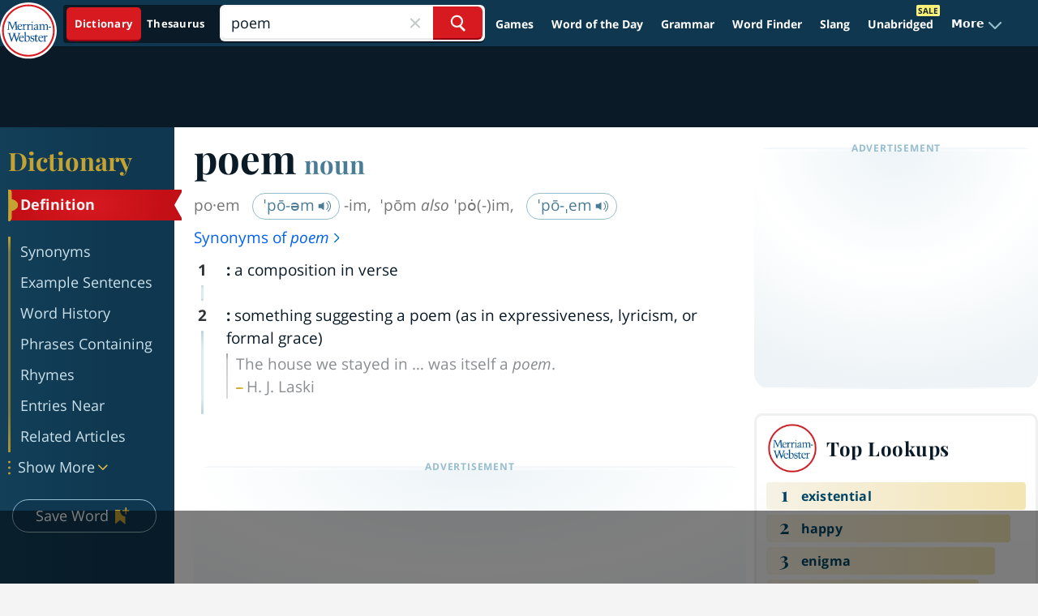

--- FILE ---
content_type: text/html; charset=utf-8
request_url: https://www.google.com/recaptcha/api2/aframe
body_size: 269
content:
<!DOCTYPE HTML><html><head><meta http-equiv="content-type" content="text/html; charset=UTF-8"></head><body><script nonce="EdeCQSLaEqpHr7j1XNxz1w">/** Anti-fraud and anti-abuse applications only. See google.com/recaptcha */ try{var clients={'sodar':'https://pagead2.googlesyndication.com/pagead/sodar?'};window.addEventListener("message",function(a){try{if(a.source===window.parent){var b=JSON.parse(a.data);var c=clients[b['id']];if(c){var d=document.createElement('img');d.src=c+b['params']+'&rc='+(localStorage.getItem("rc::a")?sessionStorage.getItem("rc::b"):"");window.document.body.appendChild(d);sessionStorage.setItem("rc::e",parseInt(sessionStorage.getItem("rc::e")||0)+1);localStorage.setItem("rc::h",'1763966036340');}}}catch(b){}});window.parent.postMessage("_grecaptcha_ready", "*");}catch(b){}</script></body></html>

--- FILE ---
content_type: text/plain
request_url: https://rtb.openx.net/openrtbb/prebidjs
body_size: -230
content:
{"id":"960bc89c-62d0-4a60-ac78-8a75ada6e3ae","nbr":0}

--- FILE ---
content_type: text/plain
request_url: https://rtb.openx.net/openrtbb/prebidjs
body_size: -229
content:
{"id":"6a35d50e-c674-4023-83bf-d41178a26377","nbr":0}

--- FILE ---
content_type: text/plain; charset=UTF-8
request_url: https://at.teads.tv/fpc?analytics_tag_id=PUB_17002&tfpvi=&gdpr_consent=&gdpr_status=22&gdpr_reason=220&ccpa_consent=&sv=prebid-v1
body_size: 56
content:
ZjZmYzU2ZTktMzg1ZC00NTVjLTlmZGQtZjNkMDI4YjBlYjJhIy00LTI=

--- FILE ---
content_type: image/svg+xml
request_url: https://www.merriam-webster.com/dist-cross-dungarees/2025-11-19--16-45-11-3t179/images/svg/social/x/x.svg
body_size: 409
content:
<svg width="24" height="24" viewBox="0 0 24 24" fill="none" xmlns="http://www.w3.org/2000/svg">
<g clip-path="url(#clip0_7081_27238)">
<path d="M13.5222 10.9238L19.4785 4H18.0671L12.8952 10.0118L8.76437 4H4L10.2466 13.0909L4 20.3516H5.41155L10.8732 14.0029L15.2356 20.3516H20L13.5218 10.9238H13.5222ZM11.5889 13.171L10.956 12.2658L5.92015 5.06259H8.0882L12.1522 10.8758L12.7851 11.7811L18.0677 19.3373H15.8997L11.5889 13.1714V13.171Z" fill="#030F17"/>
</g>
<defs>
<clipPath id="clip0_7081_27238">
<rect width="24" height="24" fill="white"/>
</clipPath>
</defs>
</svg>


--- FILE ---
content_type: image/svg+xml
request_url: https://www.merriam-webster.com/dist-cross-dungarees/2025-11-19--16-45-11-3t179/images/svg/redesign/ribben.svg
body_size: 207
content:
<svg width="21" height="36" viewBox="0 0 21 36" fill="none" xmlns="http://www.w3.org/2000/svg">
<path d="M0 1C0 0.447716 0.447715 0 1 0L19.3005 0C20.063 0 20.5449 0.819112 20.1746 1.48564L11.2698 17.5144C11.102 17.8164 11.102 18.1836 11.2698 18.4856L20.1746 34.5144C20.5449 35.1809 20.063 36 19.3005 36L1 36C0.447715 36 0 35.5523 0 35L0 1Z" fill="#C30F16"/>
</svg>


--- FILE ---
content_type: image/svg+xml
request_url: https://www.merriam-webster.com/dist-cross-dungarees/2025-11-19--16-45-11-3t179/images/svg/audio.svg
body_size: 528
content:
<?xml version="1.0" encoding="UTF-8"?>
<svg width="22px" height="22px" viewBox="0 0 26 26" version="1.1" xmlns="http://www.w3.org/2000/svg" xmlns:xlink="http://www.w3.org/1999/xlink">
  <defs>
    <linearGradient id="grad3" x1="0%" y1="0%" x2="0%" y2="100%">
      <stop offset="0%" style="stop-color:rgb(38,86,103);stop-opacity:1" />
      <stop offset="100%" style="stop-color:rgb(15,56,80);stop-opacity:1" />
    </linearGradient>
    <linearGradient id="grad1" x1="0%" y1="0%" x2="0%" y2="100%">
      <stop offset="0%" style="stop-color:rgb(231,240,244);stop-opacity:1" />
      <stop offset="100%" style="stop-color:rgb(203,225,234);stop-opacity:1" />
    </linearGradient>
  </defs>
    <g class="Audio" stroke="none" stroke-width="1" fill="none" fill-rule="evenodd">
        <g class="Icon/AudioPron">
            <g class="Audio">
                <circle class="outline Oval" fill="url(#grad3) #265667" cx="13" cy="13" r="13"></circle>
                <polygon class="logo Path-2" stroke="#FFFFFF" fill="#FFFFFF" points="6 10.5031797 6 15.4563465 9.37102011 15.4563465 13 18 13 8.02789307 9.5 10.5031797"></polygon>
                <path class="logo2 Path-3" d="M16,8.5 C17.4887382,10.0718463 18.2331073,11.569707 18.2331073,12.993582 C18.2331073,15.1293945 17.1165537,16.4498291 16,17.5894775" stroke="#FFFFFF"></path>
                <path class="logo2 Path-4" d="M18.0189209,6.5 C20.0989176,8.3652264 21.138916,10.5318931 21.138916,13 C21.138916,15.4681069 20.0723674,17.6756672 17.93927,19.6226807" stroke="#FFFFFF"></path>
            </g>
        </g>
    </g>
</svg>

--- FILE ---
content_type: text/plain
request_url: https://rtb.openx.net/openrtbb/prebidjs
body_size: -229
content:
{"id":"8deea507-0fe1-47fb-8991-077eeec96289","nbr":0}

--- FILE ---
content_type: application/javascript; charset=UTF-8
request_url: https://dev.visualwebsiteoptimizer.com/j.php?a=698824&u=https%3A%2F%2Fwww.merriam-webster.com%2Fdictionary%2Fpoem&vn=2.1&x=true
body_size: 13100
content:
(function(){function _vwo_err(e){function gE(e,a){return"https://dev.visualwebsiteoptimizer.com/ee.gif?a=698824&s=j.php&_cu="+encodeURIComponent(window.location.href)+"&e="+encodeURIComponent(e&&e.message&&e.message.substring(0,1e3)+"&vn=")+(e&&e.code?"&code="+e.code:"")+(e&&e.type?"&type="+e.type:"")+(e&&e.status?"&status="+e.status:"")+(a||"")}var vwo_e=gE(e);try{typeof navigator.sendBeacon==="function"?navigator.sendBeacon(vwo_e):(new Image).src=vwo_e}catch(err){}}try{var extE=0,prevMode=false;window._VWO_Jphp_StartTime = (window.performance && typeof window.performance.now === 'function' ? window.performance.now() : new Date().getTime());;(function(){ try {window._vwoCc={delayNTlibs: 5000}} catch(e){ } })();(function(){window._VWO=window._VWO||{};var aC=window._vwo_code;if(typeof aC==='undefined'){window._vwo_mt='dupCode';return;}if(window._VWO.sCL){window._vwo_mt='dupCode';window._VWO.sCDD=true;try{if(aC){clearTimeout(window._vwo_settings_timer);var h=document.querySelectorAll('#_vis_opt_path_hides');var x=h[h.length>1?1:0];x&&x.remove();}}catch(e){}return;}window._VWO.sCL=true;;window._vwo_mt="live";var localPreviewObject={};var previewKey="_vis_preview_"+698824;var wL=window.location;;try{localPreviewObject[previewKey]=window.localStorage.getItem(previewKey);JSON.parse(localPreviewObject[previewKey])}catch(e){localPreviewObject[previewKey]=""}try{window._vwo_tm="";var getMode=function(e){var n;if(window.name.indexOf(e)>-1){n=window.name}else{n=wL.search.match("_vwo_m=([^&]*)");n=n&&atob(decodeURIComponent(n[1]))}return n&&JSON.parse(n)};var ccMode=getMode("_vwo_cc");if(window.name.indexOf("_vis_heatmap")>-1||window.name.indexOf("_vis_editor")>-1||ccMode||window.name.indexOf("_vis_preview")>-1){try{if(ccMode){window._vwo_mt=decodeURIComponent(wL.search.match("_vwo_m=([^&]*)")[1])}else if(window.name&&JSON.parse(window.name)){window._vwo_mt=window.name}}catch(e){if(window._vwo_tm)window._vwo_mt=window._vwo_tm}}else if(window._vwo_tm.length){window._vwo_mt=window._vwo_tm}else if(location.href.indexOf("_vis_opt_preview_combination")!==-1&&location.href.indexOf("_vis_test_id")!==-1){window._vwo_mt="sharedPreview"}else if(localPreviewObject[previewKey]){window._vwo_mt=JSON.stringify(localPreviewObject)}if(window._vwo_mt!=="live"){if(typeof extE!=="undefined"){extE=1}if(!getMode("_vwo_cc")){(function(){var cParam='';try{if(window.VWO&&window.VWO.appliedCampaigns){var campaigns=window.VWO.appliedCampaigns;for(var cId in campaigns){if(campaigns.hasOwnProperty(cId)){var v=campaigns[cId].v;if(cId&&v){cParam='&c='+cId+'-'+v+'-1';break;}}}}}catch(e){}var prevMode=false;_vwo_code.load('https://dev.visualwebsiteoptimizer.com/j.php?mode='+encodeURIComponent(window._vwo_mt)+'&a=698824&f=1&u='+encodeURIComponent(window._vis_opt_url||document.URL)+'&eventArch=true'+'&x=true'+cParam,{sL:window._vwo_code.sL});if(window._vwo_code.sL){prevMode=true;}})();}else{(function(){window._vwo_code&&window._vwo_code.finish();_vwo_ccc={u:"/j.php?a=698824&u=https%3A%2F%2Fwww.merriam-webster.com%2Fdictionary%2Fpoem&vn=2.1&x=true"};var s=document.createElement("script");s.src="https://app.vwo.com/visitor-behavior-analysis/dist/codechecker/cc.min.js?r="+Math.random();document.head.appendChild(s)})()}}}catch(e){var vwo_e=new Image;vwo_e.src="https://dev.visualwebsiteoptimizer.com/ee.gif?s=mode_det&e="+encodeURIComponent(e&&e.stack&&e.stack.substring(0,1e3)+"&vn=");aC&&window._vwo_code.finish()}})();
;;window._vwo_cookieDomain="merriam-webster.com";;;;if(prevMode){return}if(window._vwo_mt === "live"){window.VWO=window.VWO||[];window._vwo_acc_id=698824;window.VWO._=window.VWO._||{};;;window.VWO.visUuid="DECBBE93DF47478C1D7851B5F708AD6BD|2fe9d09d14a8423c6d4055ea820219f8";
;_vwo_code.sT=_vwo_code.finished();window.VWO=window.VWO||[];window.VWO.consentMode=window.VWO.consentMode||{};window.VWO.consentMode.vTC=function(c,a,e,d,b,z,g){function f(a,b,d){e.cookie=a+"="+b+"; expires="+new Date(864e5*d+ +new Date).toGMTString()+"; domain="+g+"; path=/"}-1==e.cookie.indexOf("_vis_opt_out")&&-1==d.location.href.indexOf("vwo_opt_out=1")&&(a=e.cookie.replace(/(?:(?:^|.*;\s*)_vwo_uuid_v2\s*=\s*([^;]*).*$)|^.*$/,"$1")||a,a=a.split("|"),b=new Image,g=window._vis_opt_domain||c||d.location.hostname.replace(/^www\./,""),b.src="https://dev.visualwebsiteoptimizer.com/v.gif?cd="+(window._vis_opt_cookieDays||0)+"&a=698824&d="+encodeURIComponent(d.location.hostname.replace(/^www\./,"") || c)+"&u="+a[0]+"&h="+a[1]+"&t="+z,d.vwo_iehack_queue=[b],f("_vwo_uuid_v2",a.join("|"),366))}.bind(null,"merriam-webster.com",window.VWO.visUuid,document,window,0,_vwo_code.sT);
;clearTimeout(window._vwo_settings_timer);window._vwo_settings_timer=null;;;;;var vwoCode=window._vwo_code;if(vwoCode.filterConfig&&vwoCode.filterConfig.filterTime==="balanced"){vwoCode.removeLoaderAndOverlay()}var vwo_CIF=false;var UAP=false;;;var _vwo_style=document.getElementById('_vis_opt_path_hides'),_vwo_css=(vwoCode.hide_element_style?vwoCode.hide_element_style():'{opacity:0 !important;filter:alpha(opacity=0) !important;background:none !important;transition:none !important;}')+':root {--vwo-el-opacity:0 !important;--vwo-el-filter:alpha(opacity=0) !important;--vwo-el-bg:none !important;--vwo-el-ts:none !important;}',_vwo_text=window._vwo_code.sL ? '' : ".home-navigation-links > li:nth-of-type(6) > span:nth-of-type(1),.home-navigation-links > li:nth-of-type(6) > a:nth-of-type(1),#mw-global-nav-newsletter,.header-nav-list > li:nth-of-type(7) > span:nth-of-type(1),.home-navigation-links > li:nth-of-type(5)" + _vwo_css;window.VWO=window.VWO||[];window.VWO.consentMode=window.VWO.consentMode||{};window.VWO.consentMode.hideVwoText= function(){if (_vwo_style) { var e = _vwo_style.classList.contains("_vis_hide_layer") && _vwo_style; if (UAP && !UAP() && vwo_CIF && !vwo_CIF()) { e ? e.parentNode.removeChild(e) : _vwo_style.parentNode.removeChild(_vwo_style) } else { if (e) { var t = _vwo_style = document.createElement("style"), o = document.getElementsByTagName("head")[0], s = document.querySelector("#vwoCode"); t.setAttribute("id", "_vis_opt_path_hides"), s && t.setAttribute("nonce", s.nonce), t.setAttribute("type", "text/css"), o.appendChild(t) } if (_vwo_style.styleSheet) _vwo_style.styleSheet.cssText = _vwo_text; else { var l = document.createTextNode(_vwo_text); _vwo_style.appendChild(l) } e ? e.parentNode.removeChild(e) : _vwo_style.removeChild(_vwo_style.childNodes[0])}}};;window.VWO.ssMeta = { enabled: 0, noSS: 0 };;(function(){window.VWO=window.VWO||[];var i=window.VWO.consentMode=window.VWO.consentMode||{};function c(e,t){true?window.VWO._&&window.VWO._.phoenixMT&&window.VWO._.phoenixMT.trigger(e):window.VWO.consentMode[t]&&window.VWO.consentMode[t]()}function n(){i.tLocked=!0,[i.cTTimer,i.popupTimer].forEach(clearInterval)}function s(){document.cookie.includes("_vwo_consent=")&&i.setCookie("",0)}i.tLocked=!1,i.iLocked=!1,i.states={ACCEPTED:1,PENDING:2,REJECTED:3},i.hideVwoText||(i.hideVwoText=()=>{}),i.cConfig={pS:"",bE:null,cT:2000,cPB:"B",eT:true,cPBEexp:[]},i.cConfig.cPBEexp&&Array.isArray(i.cConfig.cPBEexp)&&(i._cPBEexpTypes=i.cConfig.cPBEexp),i.cookieName="_vwo_consent",i.domain=window._vis_opt_domain||window._vwo_cookieDomain||window.location.host,window.VWO.init=function(e){var t,o,{iState:e,tState:n}=function(e){var t=i.getState().split(",");if("object"==typeof e&&null!==e)return{iState:e.i||parseInt(t[0],10),tState:e.t||parseInt(t[1],10)};t=parseInt(e,10);return{iState:t,tState:t}}(e);o=n,(t=e)&&o&&(t!=i.states.PENDING||o!=i.states.PENDING)&&(i.setState(e+","+n),function(e){if(i.cConfig.eT){if(e==i.states.REJECTED)return i.processRejected(e),c("cCR","onConsentRejected");e==i.states.ACCEPTED&&"B"!==i.cConfig.cPB&&(i.hT=!1,i.cCA=!0,i.dT=!1,c("cCA","onConsentAccepted")),"B"===i.cConfig.cPB&&!function(e){i.tLocked||(e==i.states.ACCEPTED&&i.cConfig.bE&&"undefined"!=typeof _vwo_text&&i.hideVwoText(),i.handleBlockState(e))}(e)}}(n),i.handleInsightsState(e))},i.handleBlockState=function(e){var{ACCEPTED:t,REJECTED:o}=i.states;e==t?(c("cCA","onConsentAccepted"),i.initLoad(e),n()):e==o&&i.processRejected(e)},i.handleInsightsState=function(e){var{ACCEPTED:t,REJECTED:o}=i.states;i.iLocked||(e==t?(i.hTI=!1,c("cCAI","onInsightsConsentAccepted"),i.iLocked=!0):e==o?i.insightsRejected():i.hTI=!0)},i.handleState=function(e){var{ACCEPTED:t,REJECTED:o}=i.states;e!=t&&e!=o||i[e==t?"initLoad":"processRejected"](e)},i.handleBlock=function(e,t){var o;t.eT&&(i.strictMode&&e!=this.states.ACCEPTED?(i.dT=!0,i.tLocked=!0,s(),(o=document.getElementById("_vis_opt_path_hides"))&&o.parentNode.removeChild(o),this.handleState(this.states.PENDING)):(this.hideForBlock(e,t),this.handleBlockState(e)))},i.hideForBlock=function(e,t){if(null===e||e==this.states.PENDING){this.setTimerAndApplyFilter(t);try{var o="undefined"!=typeof _vwo_text?_vwo_text:""}catch(e){}-1!==o.indexOf("body")?(t=document.getElementById("_vis_opt_path_hides"))&&(t.removeAttribute("style"),"style"===t.tagName.toLowerCase())&&(t.textContent=""):this.hideVwoText()}else e==this.states.ACCEPTED&&this.hideVwoText()},i.handleOtherModes=function(e){if(!e||e==this.states.PENDING)return this.initLoad(e);this.handleState(e)},i.selectMode=function(e){var t=this.states;if(!e)return this.processRejected(t.REJECTED)&&this.insightsRejected();var[o,n]=this.getState().split(",");e.eT?(window.VWO.consentMode.cReady=!1,"A"===e.cPB&&n!=t.REJECTED&&i.vTC&&i.vTC(),"B"===e.cPB?this.handleBlock(n,e):this.handleOtherModes(n)):i.vTC&&i.vTC(),this.handleInsightsState(o)},i.setTimerAndApplyFilter=function(e){if(e.cT)try{i.applyFilters(e),i.popupTimer=setInterval((function(){i.applyFilters(e)&&clearInterval(i.popupTimer)}),100),i.cTTimer=setTimeout((function(){i.tLocked=!0,i.iLocked=!0,i.timeOut=!0,true?window.VWO._&&window.VWO._.phoenixMT&&window.VWO._.phoenixMT.trigger("cCT"):i.onConsentTimeout&&i.onConsentTimeout(),i.processRejected(i.states.REJECTED),clearInterval(i.popupTimer)}),e.cT)}catch(e){}},i.setState=function(e){let t=[];var o,n=document.cookie.split("; ").find(e=>e.startsWith("_vwo_consent=")),n=(n&&([o,...n]=decodeURIComponent(n.split("=")[1]).split(":"),t=n),encodeURIComponent(e+":"+t.join(":")));this.setCookie(n)},i.getState=function(){var o=document.cookie.match("(^|;)\\s*"+this.cookieName+"=\\s*([^;]+)");if(o){let[e,t]=decodeURIComponent(o[2]).split(":")[0].split(",");return t&&e||(t=e||"2",e=t),e+","+t}return o=encodeURIComponent("2,2:~"),this.setCookie(o),"2,2"},i.setCookie=function(e,t=31536e3){if(i.strictMode&&e[0]!=i.states.ACCEPTED&&0<t)return s();e=`_vwo_consent=${e}; path=/;domain=.${this.domain};max-age=`+t,t=window.VWO.ssMeta;t&&t.enabled&&!t.noSS&&(e+="; secure; samesite=none; Partitioned;"),document.cookie=e},i.initLoad=function(e){if(!window.VWO.consentMode.cReady)if(window.VWO.consentMode.cReady=!0,window.VWO.initVWOLib&&window.VWO.initVWOLib(),e!=i.states.PENDING||"P"!==i.cConfig.cPB&&"B"!==i.cConfig.cPB)i.hT=!1,i.vTC&&i.vTC(),i.processRejected(e),e==i.states.REJECTED&&(i.dT=!0),i.cCA=e==i.states.ACCEPTED;else{"P"===i.cConfig.cPB&&(i.hT=!0),i.deferredQueue=[];const t="undefined"!=typeof _vwo_code&&_vwo_code.finished();i.deferredQueue.push({method:"fn",payload:()=>{if("undefined"==typeof _vwo_code)return i.vTC&&i.vTC();var e=window._vwo_code.finished;window._vwo_code.finished=()=>t||!1,i.vTC&&i.vTC(),window._vwo_code.finished=e}})}},i.applyFilters=function(e){try{var t=window._vwo_code&&_vwo_text===_vwo_css;if(!t){var o,n,i,c,s,d,a,r,l,_,h=document.querySelector(e.pS);if(h||!document.getElementById("_vis_opt_overlay"))return o=2147483647,h&&((n=window.getComputedStyle(h).getPropertyValue("z-index"))&&"auto"!==n||(n=o),h.style.zIndex=n),i="position: fixed; top: 0; left: 0; right: 0; bottom: 0; height: 100%; width: 100%;-webkit-filter: blur(5px); filter: blur(5px); backdrop-filter: saturate(180%) blur(3px); -webkit-backdrop-filter: saturate(180%) blur(3px); z-index:"+((n=n||o)-1)+";",c=document.getElementById("_vis_opt_overlay"),s=e.bE?".vwo-overlay {"+i+"}":"",c?c.styleSheet?c.styleSheet.cssText=s:(d=document.createTextNode(s),c.appendChild(d),c.removeChild(c.childNodes[0])):(a=document.createElement("style"),r=document.getElementsByTagName("head")[0],l=document.getElementsByTagName("body")[0],(_=document.createElement("div")).classList.add("vwo-overlay"),l.prepend(_),a.setAttribute("id","_vis_opt_overlay"),a.setAttribute("type","text/css"),a.styleSheet?a.styleSheet.cssText=s:a.appendChild(document.createTextNode(s)),r.appendChild(a)),!!h}}catch(e){}},i.insightsRejected=function(){i.dTI=!0,c("cCRI","onInsightsConsentRejected"),i.iLocked=!0},i.processRejected=function(e){e==i.states.REJECTED&&(i.dT=!0,document.querySelectorAll('[id^="_vis_opt_path_hides"]').forEach(e=>e&&e.parentNode.removeChild(e)));var e=document.getElementsByClassName("vwo-overlay"),t=document.getElementsByClassName("vwo-content-loader"),o=document.getElementById("_vis_opt_overlay");(e=e&&e[0])&&e.parentElement.removeChild(e),(t=t&&t[0])&&t.parentElement.removeChild(t),o&&o.parentElement.removeChild(o),n()},"B"===i.cConfig.cPB&&i.cConfig.eT||i.hideVwoText(),"B"===i.cConfig.cPB&&(i.cConfig.cT<=0||null===i.cConfig.cT)&&i.cConfig.eT&&(i.strictMode=1);try{}catch(e){"function"==typeof _vwo_err&&_vwo_err(e)}i.selectMode(i.cConfig),window.VWO.consentState&&window.VWO.init(window.VWO.consentState)})();
;VWO._=VWO._||{};window._vwo_clicks=10;VWO._.allSettings=(function(){return{dataStore:{campaigns:{15:{"version":2,"goals":{"1":{"urlRegex":"^.*$","pUrl":"^.*$","excludeUrl":"","type":"ENGAGEMENT","mca":false}},"status":"RUNNING","comb_n":{"1":"website"},"bl":"","name":"Recording","id":15,"cEV":1,"mt":[],"main":true,"exclude_url":"","triggers":[17485206],"combs":{"1":1},"sections":{"1":{"path":"","triggers":[],"variations":{"1":[]},"globalWidgetSnippetIds":{"1":[]}}},"aK":1,"wl":"","metrics":[],"stag":0,"ss":null,"type":"ANALYZE_RECORDING","segment_code":"true","urlRegex":"^.*$","ep":1748963747000,"multiple_domains":0,"ibe":0,"manual":false,"pc_traffic":100,"globalCode":[],"clickmap":0}, 16:{"version":2,"goals":{"1":{"urlRegex":"^.*$","pUrl":"^.*$","excludeUrl":"","type":"ENGAGEMENT","mca":false}},"ss":null,"comb_n":{"1":"website"},"id":16,"cEV":1,"main":true,"exclude_url":"","segment_code":"true","combs":{"1":1},"mt":[],"triggers":[17485203],"sections":{"1":{"path":"","triggers":[],"variations":{"1":[]},"globalWidgetSnippetIds":{"1":[]},"variation_names":{"1":"website"}}},"metrics":[],"stag":0,"status":"RUNNING","type":"ANALYZE_HEATMAP","name":"Heatmap","urlRegex":"^.*$","ep":1748963753000,"multiple_domains":0,"ibe":0,"manual":false,"pc_traffic":100,"globalCode":[],"clickmap":0}, 67:{"version":4,"goals":{"2":{"mca":false,"type":"CUSTOM_GOAL","identifier":null},"3":{"mca":false,"type":"CUSTOM_GOAL","identifier":null},"1":{"mca":false,"type":"CUSTOM_GOAL","identifier":null}},"ss":null,"comb_n":{"2":"Join-MWU-Sale-Label-EK","3":"FY-Version","1":"Control"},"muts":{"post":{"refresh":true,"enabled":true}},"exclude_url":"","combs":{"2":0.5,"3":0,"1":0.5},"pgre":true,"stag":1,"type":"VISUAL_AB","name":"[MW Prod] MKTG & PROD | Join MWU - Sale Label | 11.17.2025","ep":1763415767000,"manual":false,"ibe":1,"ps":true,"clickmap":0,"pg_config":["2985667"],"aMTP":1,"status":"RUNNING","id":67,"cEV":1,"varSegAllowed":false,"GTM":1,"metrics":[{"id":1,"type":"g","metricId":0},{"id":2,"type":"g","metricId":0},{"id":3,"type":"g","metricId":0}],"sV":1,"sections":{"1":{"path":"","triggers":[],"variations":{"2":[{"tag":"C_698824_67_1_2_0","xpath":".home-navigation-links > li:nth-of-type(6) > span:nth-of-type(1)","rtag":"R_698824_67_1_2_0"},{"tag":"C_698824_67_1_2_1","xpath":".home-navigation-links > li:nth-of-type(6) > a:nth-of-type(1)","rtag":"R_698824_67_1_2_1"},{"tag":"C_698824_67_1_2_2","xpath":"#mw-global-nav-newsletter","rtag":"R_698824_67_1_2_2"},{"tag":"C_698824_67_1_2_3","xpath":".header-nav-list > li:nth-of-type(7) > span:nth-of-type(1)","rtag":"R_698824_67_1_2_3"}],"3":[{"tag":"C_698824_67_1_3_0","xpath":".home-navigation-links > li:nth-of-type(5)","rtag":"R_698824_67_1_3_0"}],"1":[]},"globalWidgetSnippetIds":{"2":[],"3":[],"1":[]},"variation_names":{"2":"Join-MWU-Sale-Label-EK","3":"FY-Version","1":"Control"},"segment":{"2":1,"3":1,"1":1}}},"triggers":[20434963],"segment_code":"true","urlRegex":"||","multiple_domains":0,"pc_traffic":100,"globalCode":[],"mt":{"2":"20474554","3":"20474557","1":"20474551"}}, 68:{"version":4,"goals":{"2":{"mca":false,"type":"CUSTOM_GOAL","identifier":"vwo_bounce"},"3":{"mca":false,"type":"CUSTOM_GOAL","identifier":"vwo_engagement"},"1":{"mca":false,"type":"CUSTOM_GOAL","identifier":null},"4":{"mca":false,"revenueProp":"timeSpent","type":"REVENUE_TRACKING","identifier":"vwo_pageUnload"}},"ss":null,"comb_n":{"1":"Control---Six-Seven-Img","2":"Huzz"},"muts":{"post":{"refresh":true,"enabled":true}},"exclude_url":"","combs":{"1":0.5,"2":0.5},"pgre":true,"stag":1,"type":"VISUAL_AB","name":"[MW Prod] Product | Slang Hero Image #4 | HP | 11.19.25","ep":1763592379000,"manual":false,"ibe":1,"ps":true,"clickmap":0,"pg_config":["2985670"],"aMTP":1,"status":"RUNNING","id":68,"cEV":1,"varSegAllowed":false,"GTM":1,"metrics":[{"id":1,"type":"g","metricId":0},{"id":2,"type":"m","metricId":1717665},{"id":3,"type":"m","metricId":1772418},{"id":4,"type":"m","metricId":1772421}],"sV":1,"sections":{"1":{"path":"","triggers":[],"variations":{"1":[],"2":[{"tag":"C_698824_68_1_2_0","xpath":".big-3-promo-item-3 > div:nth-of-type(1) > a:nth-of-type(1) > div:nth-of-type(1) > div:nth-of-type(1)","rtag":"R_698824_68_1_2_0"}]},"globalWidgetSnippetIds":{"1":[],"2":[]},"variation_names":{"1":"Control---Six-Seven-Img","2":"Huzz"},"segment":{"1":1,"2":1}}},"triggers":[20434963],"segment_code":"true","urlRegex":"","multiple_domains":0,"pc_traffic":100,"globalCode":[],"mt":{"2":"17486451","3":"18266015","1":"20443948","4":"18266018"}}},changeSets:{},plugins:{"LIBINFO":{"EVAD":{"HASH":"","LIB_SUFFIX":""},"SURVEY":{"HASH":"246ac4024ef15917399901e845b3af7cbr"},"DEBUGGER_UI":{"HASH":"3ea9309ed4a33102c0969c47e5f3c8ddbr"},"OPA":{"HASH":"d2f25d239268560458c1c1c5edd241a4br","PATH":"\/4.0"},"HEATMAP_HELPER":{"HASH":"1d385d2498f6d96b16546ec1045adf62br"},"WORKER":{"HASH":"70faafffa0475802f5ee03ca5ff74179br"},"SURVEY_HTML":{"HASH":"d9a8dfc49c209cefbba06c308aa7110fbr"},"SURVEY_DEBUG_EVENTS":{"HASH":"b11f561ab7e5ac2148bb3c91cc46a3f8br"},"TRACK":{"HASH":"752b7ea4f12664b15f78a05f77bee79abr","LIB_SUFFIX":""}},"DACDNCONFIG":{"BSECJ":false,"FB":false,"CKLV":false,"SD":{"UTC":0,"IT":0},"CINSTJS":false,"CRECJS":false,"eNC":false,"IAF":false,"PRTHD":false,"AST":false,"DONT_IOS":false,"CJ":false,"RDBG":false,"DNDOFST":1000,"jsConfig":{"ipWhitelist":"","hC":10,"cInstJS":"","cRecJS":"","ast":0,"recData360Enabled":1,"dtd":"1000","fsLogRule":"","dtdfd":"","ge":1,"mrp":20,"se":1,"ele":1,"spa":"0","earc":1,"it":"","uct":"","eavr":"0","dt":"mobile","iche":1,"sampApm":""},"SCC":"{\"cache\":0,\"sT\":2000,\"hE\":\"body\"}","UCP":false,"DLRE":false,"sConfig":{"dClassVal":"(^elementor-)|elementor-|(^active)|active"},"SPA":true,"debugEvt":false,"DT":{"SEGMENTCODE":"function(){ return _vwo_s().f_e(_vwo_s().dt(),'mobile') };","DELAYAFTERTRIGGER":1000,"DEVICE":"mobile","TC":"function(){ return _vwo_t.cm('eO','js',VWO._.dtc.ctId); };"},"aSM":true,"SPAR":false,"CSHS":false,"SST":false},"GEO":{"c":"","vn":"geoip2","cn":"United States","conC":"NA","r":"","cEU":"","rn":"","cc":"US"},"UA":{"os":"MacOS","br":"Other","de":"Other","ps":"desktop:false:Mac OS X:10.15.7:ClaudeBot:1:Spider","dt":"spider"},"PIICONFIG":false,"IP":"13.59.231.176","ACCTZ":"America\/Indiana\/Knox"},vwoData:{"gC":null},crossDomain:{},integrations:{"68":{"GTM":1},"67":{"GTM":1}},events:{"vwo_performance":{},"vwo_repeatedHovered":{},"vwo_mouseout":{},"vwo_selection":{},"vwo_pageRefreshed":{},"vwo_cursorThrashed":{},"revenueDemo":{},"vwo_pageUnload":{},"vwo_appTerminated":{},"vwo_appComesInForeground":{},"vwo_autoCapture":{},"vwo_zoom":{},"vwo_longPress":{},"vwo_sdkUsageStats":{},"vwo_tabOut":{},"vwo_appNotResponding":{},"vwo_appCrashed":{},"vwo_page_session_count":{},"vwo_errorOnPage":{},"vwo_vA":{},"vwo_survey_surveyCompleted":{},"vwo_surveyDisplayed":{},"vwo_survey_reachedThankyou":{},"vwo_survey_questionShown":{},"vwo_networkChanged":{},"gtm.setUserType":{},"vwo_survey_complete":{},"vwo_survey_close":{},"vwo_survey_attempt":{},"vwo_customConversion":{},"vwo_revenue":{},"vwo_fmeSdkInit":{},"vwo_repeatedScrolled":{},"vwo_tabIn":{},"vwo_surveyAttempted":{},"vwo_surveyCompleted":{},"vwo_surveyQuestionSubmitted":{},"vwo_appLaunched":{},"vwo_fling":{},"vwo_survey_submit":{},"vwo_survey_display":{},"vwo_leaveIntent":{},"vwo_conversion":{},"vwo_variationShown":{},"vwo_debugLogs":{},"vwo_copy":{},"vwo_quickBack":{},"vwo_recommendation_block_shown":{},"vwo_appGoesInBackground":{},"vwo_newSessionCreated":{},"vwo_syncVisitorProp":{},"vwo_dom_submit":{},"vwo_analyzeHeatmap":{},"vwo_analyzeRecording":{},"vwo_analyzeForm":{},"vwo_timer":{"nS":["timeSpent"]},"gtm.click":{},"vwo_dom_click":{"nS":["target.innerText","target"]},"vwo_screenViewed":{},"vwo_dom_scroll":{"nS":["pxBottom","bottom","top","pxTop"]},"vwo_log":{},"vwo_customTrigger":{},"vwo_sdkDebug":{},"vwo_pageView":{},"vwo_trackGoalVisited":{},"vwo_surveyQuestionDisplayed":{},"vwo_orientationChanged":{},"vwo_scroll":{},"vwo_doubleTap":{},"vwo_singleTap":{},"vwo_sessionSync":{},"vwo_survey_questionAttempted":{},"gtm.setlogged_in":{},"vwo_surveyClosed":{},"vwo_surveyQuestionAttempted":{},"vwo_surveyExtraData":{},"vwo_goalVisit":{"nS":["expId"]},"vwo_rC":{}},visitorProps:{},uuid:"DECBBE93DF47478C1D7851B5F708AD6BD",syV:{},syE:{},cSE:{},CIF:false,syncEvent:"sessionCreated",syncAttr:"sessionCreated"},sCIds:{},oCids:["15","16","67","68"],triggers:{"17486451":{"cnds":[{"id":1000,"event":"vwo_pageView","filters":[]}],"dslv":2},"18230234":{"cnds":["a",{"id":1000,"event":"vwo_pageView","filters":[]},{"id":1002,"event":"vwo_pageView","filters":[["page.url","pgc","2753891"]]}],"dslv":2},"18266018":{"cnds":[{"id":1000,"event":"vwo_pageUnload","filters":[]}],"dslv":2},"17485203":{"cnds":["a",{"event":"vwo__activated","id":3,"filters":[["event.id","eq","16"]]},{"event":"vwo_notRedirecting","id":4,"filters":[]},{"event":"vwo_visibilityTriggered","id":5,"filters":[]},{"id":1000,"event":"vwo_pageView","filters":[]}],"dslv":2},"2":{"cnds":[{"event":"vwo_variationShown","id":100}]},"5":{"cnds":[{"event":"vwo_postInit","id":101}]},"20434963":{"cnds":["a",{"event":"vwo_mutationObserved","id":2},{"event":"vwo_notRedirecting","id":4,"filters":[]},{"event":"vwo_visibilityTriggered","id":5,"filters":[]},{"id":1000,"event":"vwo_pageView","filters":[]},{"id":1002,"event":"vwo_pageView","filters":[]}],"dslv":2},"8":{"cnds":[{"event":"vwo_pageView","id":102}]},"9":{"cnds":[{"event":"vwo_groupCampTriggered","id":105}]},"75":{"cnds":[{"event":"vwo_urlChange","id":99}]},"20474554":{"cnds":[{"id":1000,"event":"vwo_dom_click","filters":[["event.targetUrl","urlReg","^https?\\:\\\/\\\/(w{3}\\.)?premium\\.britannica\\.com\\\/mw\\-unabridged\\\/?\\?utm_source\\=mw&utm_medium\\=global\\-nav\\-join&utm_campaign\\=black\\-friday(?:#.*)?$"]]}],"dslv":2},"20474551":{"cnds":[{"id":1000,"event":"vwo_dom_click","filters":[["event.targetUrl","urlReg","^https?\\:\\\/\\\/(w{3}\\.)?premium\\.britannica\\.com\\\/mw\\-unabridged\\\/?(?:[\\?#].*)?$"]]}],"dslv":2},"20474557":{"cnds":[{"id":1000,"event":"vwo_dom_click","filters":[["event.targetUrl","urlReg","^https?\\:\\\/\\\/(w{3}\\.)?premium\\.britannica\\.com\\\/mw\\-unabridged\\\/?\\?utm_source\\=mw&amp;utm_medium\\=global\\-nav\\-join&amp;utm_campaign\\=black\\-friday(?:#.*)?$"]]}],"dslv":2},"17485206":{"cnds":["a",{"event":"vwo__activated","id":3,"filters":[["event.id","eq","15"]]},{"event":"vwo_notRedirecting","id":4,"filters":[]},{"event":"vwo_visibilityTriggered","id":5,"filters":[]},{"id":1000,"event":"vwo_pageView","filters":[]}],"dslv":2},"18230231":{"cnds":["a",{"id":1000,"event":"vwo_pageView","filters":[]},{"id":1002,"event":"vwo_pageView","filters":[["page.url","pgc","2753888"]]}],"dslv":2},"18266015":{"cnds":["o",{"id":1000,"event":"vwo_dom_click","filters":[["event.userEngagement","eq",true]]},{"id":1001,"event":"vwo_dom_submit","filters":[["event.userEngagement","eq",true]]}],"dslv":2},"20443948":{"cnds":[{"id":1000,"event":"vwo_dom_click","filters":[["event.targetUrl","urlReg","^https?\\:\\\/\\\/(w{3}\\.)?merriam\\-webster\\.com\\\/slang\\\/?(?:[\\?#].*)?$"]]}],"dslv":2}},tags:{C_698824_67_1_3_0:{ fn:function(log,nonce=''){return (function(x) {var ctx=vwo_$(x),el;
/*vwo_debug log("content",".home-navigation-links > li:nth-of-type(5)"); vwo_debug*/;
el=vwo_$(".home-navigation-links > li:nth-of-type(5)");
el.replaceWith2(`<li  class=\"d-none d-lg-flex position-relative me-xl-2 justify-content-between flex-column flex-lg-row\"> <span  class=\"new-nav-link-badge\">Sale</span> <a  id=\"mw-global-nav-wordfinder\" class=\"w-100 text-decoration-none btn home-btn-blue fw-bold fw-bold\" href=\"/wordfinder\">Unabridged</a> </li>`);
el=vwo_$(".home-navigation-links > li:nth-of-type(5)");
el;})(".home-navigation-links > li:nth-of-type(5)")}}, C_698824_67_1_2_0:{ fn:function(log,nonce=''){return (function(x) {var ctx=vwo_$(x),el;
/*vwo_debug log("AIEditor",".home-navigation-links > li:nth-of-type(6) > span:nth-of-type(1)"); vwo_debug*/;
el=vwo_$(".home-navigation-links > li:nth-of-type(6) > span:nth-of-type(1)");
el;
!el.parent().find('[vwo-op-1763590509922=""]').length && el.execCode(function () {
	var vwo_s = document.createElement('style');
	vwo_s.className = 'vwo_variation';
	vwo_s.textContent = `/** CSS START **/\n/** Message ID: 48558, Generation Index: 0 **//** GENERATION END **//** CSS END **/`;
	document.body.append(vwo_s);
	/** JS START **/
	
	/** Message ID: 48558, Generation Index: 0 **/
	vwo_$('.home-navigation-links > li:nth-of-type(6) > span:nth-of-type(1)').vwoCss({'margin-right':'-3px !important'});
	/** GENERATION END **/
	
	/** JS END **/
});el.attr('vwo-op-1763590509922', "");
/*vwo_debug log("content",".home-navigation-links > li:nth-of-type(6) > span:nth-of-type(1)"); vwo_debug*/;
el=vwo_$(".home-navigation-links > li:nth-of-type(6) > span:nth-of-type(1)");
el.replaceWith2(`<span  class=\"new-nav-link-badge\" style=\"margin-right: -3px !important;\">SALE</span>`);
el=vwo_$(".home-navigation-links > li:nth-of-type(6) > span:nth-of-type(1)");
el;})(".home-navigation-links > li:nth-of-type(6) > span:nth-of-type(1)")}}, C_698824_67_1_2_1:{ fn:function(log,nonce=''){return (function(x) {var ctx=vwo_$(x),el;
/*vwo_debug log("content",".home-navigation-links > li:nth-of-type(6) > a:nth-of-type(1)"); vwo_debug*/;
el=vwo_$(".home-navigation-links > li:nth-of-type(6) > a:nth-of-type(1)");
el.replaceWith2(`<a  id=\"mw-global-nav-newsletter\" class=\"w-100 text-decoration-none btn home-btn-blue fw-bold fw-bold\" href=\"https://premium.britannica.com/mw-unabridged/?utm_source=mw&amp;utm_medium=global-nav-join&amp;utm_campaign=black-friday\" target=\"_blank\">Unabridged</a>`);
el=vwo_$(".home-navigation-links > li:nth-of-type(6) > a:nth-of-type(1)");
el;})(".home-navigation-links > li:nth-of-type(6) > a:nth-of-type(1)")}}, C_698824_67_1_2_2:{ fn:function(log,nonce=''){return (function(x) {var ctx=vwo_$(x),el;
/*vwo_debug log("editElement",".header-nav-list > li:nth-of-type(7) > a:nth-of-type(1)"); vwo_debug*/;
el=vwo_$(".header-nav-list > li:nth-of-type(7) > a:nth-of-type(1)");
el.html("Unabridged").vwoAttr({"target":"_blank","href":"https://premium.britannica.com/mw-unabridged/?utm_source=mw&amp;utm_medium=global-nav-join&amp;utm_campaign=black-friday"});
el.vwoCss({"transition":"none !important"});;})("#mw-global-nav-newsletter")}}, C_698824_67_1_2_3:{ fn:function(log,nonce=''){return (function(x) {var ctx=vwo_$(x),el;
/*vwo_debug log("editElement",".header-nav-list > li:nth-of-type(7) > span:nth-of-type(1)"); vwo_debug*/;
el=vwo_$(".header-nav-list > li:nth-of-type(7) > span:nth-of-type(1)");
el.html("Sale");})(".header-nav-list > li:nth-of-type(7) > span:nth-of-type(1)")}}},rules:[{"tags":[{"id":"runCampaign","priority":4,"data":"campaigns.67"},{"priority":4,"data":"campaigns.68","id":"runCampaign"}],"triggers":["20434963"]},{"tags":[{"id":"sampleVisitor","data":{"samplingRate":-2,"priority":2}}],"triggers":["18230234"]},{"tags":[{"id":"metric","data":{"campaigns":[{"c":68,"g":4}],"type":"m"},"metricId":1772421}],"triggers":["18266018"]},{"tags":[{"id":"metric","data":{"campaigns":[{"c":67,"g":1}],"type":"g"},"metricId":0}],"triggers":["20474551"]},{"tags":[{"id":"metric","data":{"campaigns":[{"c":67,"g":2}],"type":"g"},"metricId":0}],"triggers":["20474554"]},{"tags":[{"id":"runCampaign","priority":4,"data":"campaigns.16"}],"triggers":["17485203"]},{"tags":[{"id":"metric","data":{"campaigns":[{"c":68,"g":2}],"type":"m"},"metricId":1717665}],"triggers":["17486451"]},{"tags":[{"id":"metric","data":{"campaigns":[{"c":67,"g":3}],"type":"g"},"metricId":0}],"triggers":["20474557"]},{"tags":[{"id":"runCampaign","priority":4,"data":"campaigns.15"}],"triggers":["17485206"]},{"tags":[{"id":"sampleVisitor","data":{"samplingRate":5,"priority":1}}],"triggers":["18230231"]},{"tags":[{"id":"metric","data":{"campaigns":[{"c":68,"g":3}],"type":"m"},"metricId":1772418}],"triggers":["18266015"]},{"tags":[{"id":"metric","data":{"campaigns":[{"c":68,"g":1}],"type":"g"},"metricId":0}],"triggers":["20443948"]},{"tags":[{"priority":3,"id":"prePostMutation"},{"priority":2,"id":"groupCampaigns"}],"triggers":["8"]},{"tags":[{"priority":2,"id":"visibilityService"}],"triggers":["9"]},{"tags":[{"id":"runTestCampaign"}],"triggers":["2"]},{"tags":[{"id":"urlChange"}],"triggers":["75"]},{"tags":[{"id":"checkEnvironment"}],"triggers":["5"]}],pages:{"ec":[{"2985664":{"inc":["o",["url","urlReg","(?i).*"]]}},{"2985667":{"inc":["o",["url","urlReg","(?i)^https?\\:\\\/\\\/(w{3}\\.)?merriam\\-webster\\.com\\\/?(?:[\\?#].*)?$"],["url","urlReg","(?i)^https?\\:\\\/\\\/(w{3}\\.)?merriam\\-webster\\.com.*"]]}},{"2753891":{"inc":["o",["url","urlReg","(?i)^.*$"]]}}]},pagesEval:{"ec":[2985664,2985667,2753891]},stags:{},domPath:{}}})();
;;var commonWrapper=function(argument){if(!argument){argument={valuesGetter:function(){return{}},valuesSetter:function(){},verifyData:function(){return{}}}}var getVisitorUuid=function(){if(window._vwo_acc_id>=1037725){return window.VWO&&window.VWO.get("visitor.id")}else{return window.VWO._&&window.VWO._.cookies&&window.VWO._.cookies.get("_vwo_uuid")}};var pollInterval=100;var timeout=6e4;return function(){var accountIntegrationSettings={};var _interval=null;function waitForAnalyticsVariables(){try{accountIntegrationSettings=argument.valuesGetter();accountIntegrationSettings.visitorUuid=getVisitorUuid()}catch(error){accountIntegrationSettings=undefined}if(accountIntegrationSettings&&argument.verifyData(accountIntegrationSettings)){argument.valuesSetter(accountIntegrationSettings);return 1}return 0}var currentTime=0;_interval=setInterval((function(){currentTime=currentTime||performance.now();var result=waitForAnalyticsVariables();if(result||performance.now()-currentTime>=timeout){clearInterval(_interval)}}),pollInterval)}};
        commonWrapper({valuesGetter:function(){return {"ga4s":0}},valuesSetter:function(data){var singleCall=data["ga4s"]||0;if(singleCall){window.sessionStorage.setItem("vwo-ga4-singlecall",true)}var ga4_device_id="";if(typeof window.VWO._.cookies!=="undefined"){ga4_device_id=window.VWO._.cookies.get("_ga")||""}if(ga4_device_id){window.vwo_ga4_uuid=ga4_device_id.split(".").slice(-2).join(".")}},verifyData:function(data){if(typeof window.VWO._.cookies!=="undefined"){return window.VWO._.cookies.get("_ga")||""}else{return false}}})();
        var pushBasedCommonWrapper=function(argument){var firedCamp={};if(!argument){argument={integrationName:"",getExperimentList:function(){},accountSettings:function(){},pushData:function(){}}}return function(){window.VWO=window.VWO||[];var getVisitorUuid=function(){if(window._vwo_acc_id>=1037725){return window.VWO&&window.VWO.get("visitor.id")}else{return window.VWO._&&window.VWO._.cookies&&window.VWO._.cookies.get("_vwo_uuid")}};var sendDebugLogsOld=function(expId,variationId,errorType,user_type,data){try{var errorPayload={f:argument["integrationName"]||"",a:window._vwo_acc_id,url:window.location.href,exp:expId,v:variationId,vwo_uuid:getVisitorUuid(),user_type:user_type};if(errorType=="initIntegrationCallback"){errorPayload["log_type"]="initIntegrationCallback";errorPayload["data"]=JSON.stringify(data||"")}else if(errorType=="timeout"){errorPayload["timeout"]=true}if(window.VWO._.customError){window.VWO._.customError({msg:"integration debug",url:window.location.href,lineno:"",colno:"",source:JSON.stringify(errorPayload)})}}catch(e){window.VWO._.customError&&window.VWO._.customError({msg:"integration debug failed",url:"",lineno:"",colno:"",source:""})}};var sendDebugLogs=function(expId,variationId,errorType,user_type){var eventName="vwo_debugLogs";var eventPayload={};try{eventPayload={intName:argument["integrationName"]||"",varId:variationId,expId:expId,type:errorType,vwo_uuid:getVisitorUuid(),user_type:user_type};if(window.VWO._.event){window.VWO._.event(eventName,eventPayload,{enableLogs:1})}}catch(e){eventPayload={msg:"integration event log failed",url:window.location.href};window.VWO._.event&&window.VWO._.event(eventName,eventPayload)}};var callbackFn=function(data){if(!data)return;var expId=data[1],variationId=data[2],repeated=data[0],singleCall=0,debug=0;var experimentList=argument.getExperimentList();var integrationName=argument["integrationName"]||"vwo";if(typeof argument.accountSettings==="function"){var accountSettings=argument.accountSettings();if(accountSettings){singleCall=accountSettings["singleCall"];debug=accountSettings["debug"]}}if(debug){sendDebugLogs(expId,variationId,"intCallTriggered",repeated);sendDebugLogsOld(expId,variationId,"initIntegrationCallback",repeated)}if(singleCall&&(repeated==="vS"||repeated==="vSS")||firedCamp[expId]){return}window.expList=window.expList||{};var expList=window.expList[integrationName]=window.expList[integrationName]||[];if(expId&&variationId&&["VISUAL_AB","VISUAL","SPLIT_URL"].indexOf(_vwo_exp[expId].type)>-1){if(experimentList.indexOf(+expId)!==-1){firedCamp[expId]=variationId;var visitorUuid=getVisitorUuid();var pollInterval=100;var currentTime=0;var timeout=6e4;var user_type=_vwo_exp[expId].exec?"vwo-retry":"vwo-new";var interval=setInterval((function(){if(expList.indexOf(expId)!==-1){clearInterval(interval);return}currentTime=currentTime||performance.now();var toClearInterval=argument.pushData(expId,variationId,visitorUuid);if(debug&&toClearInterval){sendDebugLogsOld(expId,variationId,"",user_type);sendDebugLogs(expId,variationId,"intDataPushed",user_type)}var isTimeout=performance.now()-currentTime>=timeout;if(isTimeout&&debug){sendDebugLogsOld(expId,variationId,"timeout",user_type);sendDebugLogs(expId,variationId,"intTimeout",user_type)}if(toClearInterval||isTimeout){clearInterval(interval)}if(toClearInterval){window.expList[integrationName].push(expId)}}),pollInterval||100)}}};window.VWO.push(["onVariationApplied",callbackFn]);window.VWO.push(["onVariationShownSent",callbackFn])}};
    var surveyDataCommonWrapper=function(argument){window._vwoFiredSurveyEvents=window._vwoFiredSurveyEvents||{};if(!argument){argument={getCampaignList:function(){return[]},surveyStatusChange:function(){},answerSubmitted:function(){}}}return function(){window.VWO=window.VWO||[];function getValuesFromAnswers(answers){return answers.map((function(ans){return ans.value}))}function generateHash(str){var hash=0;for(var i=0;i<str.length;i++){hash=(hash<<5)-hash+str.charCodeAt(i);hash|=0}return hash}function getEventKey(data,status){if(status==="surveySubmitted"){var values=getValuesFromAnswers(data.answers).join("|");return generateHash(data.surveyId+"_"+data.questionText+"_"+values)}else{return data.surveyId+"_"+status}}function commonSurveyCallback(data,callback,surveyStatus){if(!data)return;var surveyId=data.surveyId;var campaignList=argument.getCampaignList();if(surveyId&&campaignList.indexOf(+surveyId)!==-1){var eventKey=getEventKey(data,surveyStatus);if(window._vwoFiredSurveyEvents[eventKey])return;window._vwoFiredSurveyEvents[eventKey]=true;var surveyData={accountId:data.accountId,surveyId:data.surveyId,uuid:data.uuid};if(surveyStatus==="surveySubmitted"){Object.assign(surveyData,{questionType:data.questionType,questionText:data.questionText,answers:data.answers,answersValue:getValuesFromAnswers(data.answers),skipped:data.skipped})}var pollInterval=100;var currentTime=0;var timeout=6e4;var interval=setInterval((function(){currentTime=currentTime||performance.now();var done=callback(surveyId,surveyStatus,surveyData);var expired=performance.now()-currentTime>=timeout;if(done||expired){window._vwoFiredSurveyEvents[eventKey]=true;clearInterval(interval)}}),pollInterval)}}window.VWO.push(["onSurveyShown",function(data){commonSurveyCallback(data,argument.surveyStatusChange,"surveyShown")}]);window.VWO.push(["onSurveyCompleted",function(data){commonSurveyCallback(data,argument.surveyStatusChange,"surveyCompleted")}]);window.VWO.push(["onSurveyAnswerSubmitted",function(data){commonSurveyCallback(data,argument.answerSubmitted,"surveySubmitted")}])}};
    (function(){var VWOOmniTemp={};window.VWOOmni=window.VWOOmni||{};for(var key in VWOOmniTemp)Object.prototype.hasOwnProperty.call(VWOOmniTemp,key)&&(window.VWOOmni[key]=VWOOmniTemp[key]);window._vwoIntegrationsLoaded=1;pushBasedCommonWrapper({integrationName:"GA4",getExperimentList:function(){return [68,67]},accountSettings:function(){var accountIntegrationSettings={"manualSetup":true,"dataVariable":"dataLayer","grantedScopes":{"viewAudienceData":true,"createAudiences":true},"setupVia":"gtm"};if(accountIntegrationSettings["debugType"]=="ga4"&&accountIntegrationSettings["debug"]){accountIntegrationSettings["debug"]=1}else{accountIntegrationSettings["debug"]=0}return accountIntegrationSettings},pushData:function(expId,variationId){var accountIntegrationSettings={"manualSetup":true,"dataVariable":"dataLayer","grantedScopes":{"viewAudienceData":true,"createAudiences":true},"setupVia":"gtm"};var ga4Setup=accountIntegrationSettings["setupVia"]||"gtag";if(typeof window.gtag!=="undefined"&&ga4Setup=="gtag"){window.gtag("event","VWO",{vwo_campaign_name:window._vwo_exp[expId].name+":"+expId,vwo_variation_name:window._vwo_exp[expId].comb_n[variationId]+":"+variationId});window.gtag("event","experience_impression",{exp_variant_string:"VWO-"+expId+"-"+variationId});return true}return false}})();pushBasedCommonWrapper({integrationName:"GA4-GTM",getExperimentList:function(){return [68,67]},accountSettings:function(){var accountIntegrationSettings={"manualSetup":true,"dataVariable":"dataLayer","grantedScopes":{"viewAudienceData":true,"createAudiences":true},"setupVia":"gtm"};if(accountIntegrationSettings["debugType"]=="gtm"&&accountIntegrationSettings["debug"]){accountIntegrationSettings["debug"]=1}else{accountIntegrationSettings["debug"]=0}return accountIntegrationSettings},pushData:function(expId,variationId){var accountIntegrationSettings={"manualSetup":true,"dataVariable":"dataLayer","grantedScopes":{"viewAudienceData":true,"createAudiences":true},"setupVia":"gtm"};var ga4Setup=accountIntegrationSettings["setupVia"]||"gtm";var dataVariable=accountIntegrationSettings["dataVariable"]||"dataLayer";if(typeof window[dataVariable]!=="undefined"&&ga4Setup=="gtm"){window[dataVariable].push({event:"vwo-data-push-ga4",vwo_exp_variant_string:"VWO-"+expId+"-"+variationId});return true}return false}})();
        pushBasedCommonWrapper({integrationName:"braze",getExperimentList:function(){return [68,67]},accountSettings:function(){return {}},pushData:function(expId,variationId){if(typeof window.appboy!=="undefined"&&typeof window.appboy.logCustomEvent==="function"&&window._vwo_exp[expId]&&window._vwo_exp[expId].comb_n&&window._vwo_exp[expId].comb_n[variationId]){window.appboy.logCustomEvent("VWO",{vwo_campaign_name:window._vwo_exp[expId].name,vwo_variation_name:window._vwo_exp[expId].comb_n[variationId]});return true}return false}})();
        ;})();(function(){window.VWO=window.VWO||[];var pollInterval=100;var _vis_data={};var intervalObj={};var analyticsTimerObj={};var experimentListObj={};window.VWO.push(["onVariationApplied",function(data){if(!data){return}var expId=data[1],variationId=data[2];if(expId&&variationId&&["VISUAL_AB","VISUAL","SPLIT_URL"].indexOf(window._vwo_exp[expId].type)>-1){}}])})();;
;var vD=VWO.data||{};VWO.data={content:{"fns":{"list":{"vn":1,"args":{"1":{}}}}},as:"r1.visualwebsiteoptimizer.com",dacdnUrl:"https://dev.visualwebsiteoptimizer.com",accountJSInfo:{"noSS":false,"pc":{"a":1.44,"t":0},"pvn":0,"tpc":{},"url":{},"mrp":20,"ts":1763966008,"rp":60}};for(var k in vD){VWO.data[k]=vD[k]};var gcpfb=function(a,loadFunc,status,err,success){function vwoErr() {_vwo_err({message:"Google_Cdn failing for " + a + ". Trying Fallback..",code:"cloudcdnerr",status:status});} if(a.indexOf("/cdn/")!==-1){loadFunc(a.replace("cdn/",""),err,success); vwoErr(); return true;} else if(a.indexOf("/dcdn/")!==-1&&a.indexOf("evad.js") !== -1){loadFunc(a.replace("dcdn/",""),err,success); vwoErr(); return true;}};window.VWO=window.VWO || [];window.VWO._= window.VWO._ || {};window.VWO._.gcpfb=gcpfb;;window._vwoCc = window._vwoCc || {}; if (typeof window._vwoCc.dAM === 'undefined') { window._vwoCc.dAM = 1; };var d={cookie:document.cookie,URL:document.URL,referrer:document.referrer};var w={VWO:{_:{}},location:{href:window.location.href,search:window.location.search},_vwoCc:window._vwoCc};;window._vwo_cdn="https://dev.visualwebsiteoptimizer.com/cdn/";window._vwo_apm_debug_cdn="https://dev.visualwebsiteoptimizer.com/cdn/";window.VWO._.useCdn=true;window.vwo_eT="br";window._VWO=window._VWO||{};window._VWO.fSeg={};window._VWO.dcdnUrl="/dcdn/settings.js";;window.VWO.sTs=1763923487;window._VWO._vis_nc_lib=window._vwo_cdn+"edrv/beta/nc-73ad231d19201aff4cf92cc8f030529c.br.js";var loadWorker=function(url){_vwo_code.load(url, { dSC: true, onloadCb: function(xhr,a){window._vwo_wt_l=true;if(xhr.status===200 ||xhr.status===304){var code="var window="+JSON.stringify(w)+",document="+JSON.stringify(d)+";window.document=document;"+xhr.responseText;var blob=new Blob([code||"throw new Error('code not found!');"],{type:"application/javascript"}),url=URL.createObjectURL(blob); var CoreWorker = window.VWO.WorkerRef || window.Worker; window.mainThread={webWorker:new CoreWorker(url)};window.vwoChannelFW=new MessageChannel();window.vwoChannelToW=new MessageChannel();window.mainThread.webWorker.postMessage({vwoChannelToW:vwoChannelToW.port1,vwoChannelFW:vwoChannelFW.port2},[vwoChannelToW.port1, vwoChannelFW.port2]);if(!window._vwo_mt_f)return window._vwo_wt_f=true;_vwo_code.addScript({text:window._vwo_mt_f});delete window._vwo_mt_f}else{if(gcpfb(a,loadWorker,xhr.status)){return;}_vwo_code.finish("&e=loading_failure:"+a)}}, onerrorCb: function(a){if(gcpfb(a,loadWorker)){return;}window._vwo_wt_l=true;_vwo_code.finish("&e=loading_failure:"+a);}})};loadWorker("https://dev.visualwebsiteoptimizer.com/cdn/edrv/beta/worker-b0e91f736776dab7839b2c69bc8520b3.br.js");;var _vis_opt_file;var _vis_opt_lib;var check_vn=function f(){try{var[r,n,t]=window.jQuery.fn.jquery.split(".").map(Number);return 2===r||1===r&&(4<n||4===n&&2<=t)}catch(r){return!1}};var uxj=vwoCode.use_existing_jquery&&typeof vwoCode.use_existing_jquery()!=="undefined";var lJy=uxj&&vwoCode.use_existing_jquery()&&check_vn();if(window.VWO._.allSettings.dataStore.previewExtraSettings!=undefined&&window.VWO._.allSettings.dataStore.previewExtraSettings.isSurveyPreviewMode){var surveyHash=window.VWO._.allSettings.dataStore.plugins.LIBINFO.SURVEY_DEBUG_EVENTS.HASH;var param1="evad.js?va=";var param2="&d=debugger_new";var param3="&sp=1&a=698824&sh="+surveyHash;_vis_opt_file=uxj?lJy?param1+"vanj"+param2:param1+"va_gq"+param2:param1+"edrv/beta/va_gq-7f3ce7a4e9a44c4bbfb4b9fec3a53cfe.br.js"+param2;_vis_opt_file=_vis_opt_file+param3;_vis_opt_lib="https://dev.visualwebsiteoptimizer.com/dcdn/"+_vis_opt_file}else if(window.VWO._.allSettings.dataStore.mode!=undefined&&window.VWO._.allSettings.dataStore.mode=="PREVIEW"){ var path1 = 'edrv/beta/pd_'; var path2 = window.VWO._.allSettings.dataStore.plugins.LIBINFO.EVAD.HASH + ".js"; ;_vis_opt_file=uxj?lJy?path1+"vanj.js":path1+"va_gq"+path2:path1+"edrv/beta/va_gq-7f3ce7a4e9a44c4bbfb4b9fec3a53cfe.br.js"+path2;_vis_opt_lib="https://dev.visualwebsiteoptimizer.com/cdn/"+_vis_opt_file}else{var vaGqFile="edrv/beta/va_gq-7f3ce7a4e9a44c4bbfb4b9fec3a53cfe.br.js";_vis_opt_file=uxj?lJy?"edrv/beta/vanj-a9bf3d8e441e66efdd9c4fe5e0204a3e.br.js":vaGqFile:"edrv/beta/va_gq-7f3ce7a4e9a44c4bbfb4b9fec3a53cfe.br.js";if(_vis_opt_file.indexOf("vanj")>-1&&!check_vn()){_vis_opt_file=vaGqFile}}window._vwo_library_timer=setTimeout((function(){vwoCode.removeLoaderAndOverlay&&vwoCode.removeLoaderAndOverlay();vwoCode.finish()}),vwoCode.library_tolerance&&typeof vwoCode.library_tolerance()!=="undefined"?vwoCode.library_tolerance():2500),_vis_opt_lib=typeof _vis_opt_lib=="undefined"?window._vwo_cdn+_vis_opt_file:_vis_opt_lib;var loadLib=function(url){_vwo_code.load(url, { dSC: true, onloadCb:function(xhr,a){window._vwo_mt_l=true;if(xhr.status===200 || xhr.status===304){if(!window._vwo_wt_f)return window._vwo_mt_f=xhr.responseText;_vwo_code.addScript({text:xhr.responseText});delete window._vwo_wt_f;}else{if(gcpfb(a,loadLib,xhr.status)){return;}_vwo_code.finish("&e=loading_failure:"+a);}}, onerrorCb: function(a){if(gcpfb(a,loadLib)){return;}window._vwo_mt_l=true;_vwo_code.finish("&e=loading_failure:"+a);}})};loadLib(_vis_opt_lib);VWO.load_co=function(u,opts){return window._vwo_code.load(u,opts);};;;}}catch(e){_vwo_code.finish();_vwo_code.removeLoaderAndOverlay&&_vwo_code.removeLoaderAndOverlay();_vwo_err(e);window.VWO.caE=1}})();


--- FILE ---
content_type: text/plain
request_url: https://rtb.openx.net/openrtbb/prebidjs
body_size: -230
content:
{"id":"0504d0d5-b621-4924-b77e-68f71b19d0c5","nbr":0}

--- FILE ---
content_type: text/plain
request_url: https://rtb.openx.net/openrtbb/prebidjs
body_size: -229
content:
{"id":"56b4775c-ac6e-4cc1-8e2c-ee4af0b59286","nbr":0}

--- FILE ---
content_type: text/plain
request_url: https://rtb.openx.net/openrtbb/prebidjs
body_size: -230
content:
{"id":"93b7966d-5eb1-482d-860f-45ef6e1f75ae","nbr":0}

--- FILE ---
content_type: text/plain
request_url: https://rtb.openx.net/openrtbb/prebidjs
body_size: -229
content:
{"id":"379497c0-0ce1-4827-a6a7-eddc83654105","nbr":0}

--- FILE ---
content_type: text/plain
request_url: https://rtb.openx.net/openrtbb/prebidjs
body_size: -229
content:
{"id":"aff0f634-3fb9-4037-96c2-aa2beea4b6c7","nbr":0}

--- FILE ---
content_type: image/svg+xml
request_url: https://www.merriam-webster.com/dist-cross-dungarees/2025-11-19--16-45-11-3t179/images/svg/redesign/save-word-flag-icon.svg
body_size: 536
content:
<svg width="18" height="21" viewBox="0 0 18 21" fill="none" xmlns="http://www.w3.org/2000/svg">
<g clip-path="url(#clip0_1639_23899)">
<path fill-rule="evenodd" clip-rule="evenodd" d="M6.24748 3.0708H-0.5V21L5.97985 15.6213L12.4597 21V11.2985C8.91048 10.9087 6.14926 7.90301 6.14926 4.25294C6.14926 3.85016 6.18288 3.45523 6.24748 3.0708Z" fill="#C5A332"/>
<path fill-rule="evenodd" clip-rule="evenodd" d="M14.0947 0H12.3921V3.40234L8.98682 3.40234L8.98682 5.10354H12.3921V8.50596H14.0947V5.10354H17.4999V3.40234L14.0947 3.40234V0Z" fill="#C5A332"/>
</g>
<defs>
<clipPath id="clip0_1639_23899">
<rect width="18" height="21" fill="white" transform="translate(-0.5)"/>
</clipPath>
</defs>
</svg>


--- FILE ---
content_type: image/svg+xml
request_url: https://www.merriam-webster.com/dist-cross-dungarees/2025-11-19--16-45-11-3t179/images/svg/redesign/arrow-right-exemplar.svg
body_size: 448
content:
<svg xmlns="http://www.w3.org/2000/svg" width="7" height="12" viewBox="0 0 7 12" fill="none">
<g clip-path="url(#clip0_7285_327)">
<path fill-rule="evenodd" clip-rule="evenodd" d="M6.534 6.52108L1.278 11.7846C0.972 12.072 0.504 12.072 0.216 11.7846C-0.072 11.4971 -0.072 11.0121 0.216 10.7247L4.95 6.00012L0.216 1.27557C-0.072 0.970182 -0.072 0.503116 0.216 0.215691C0.504 -0.0717342 0.972 -0.0717342 1.278 0.215691L6.534 5.4612C6.822 5.76659 6.822 6.23366 6.534 6.52108Z" fill="#D7AC20"/>
</g>
<defs>
<clipPath id="clip0_7285_327">
<rect width="6.75" height="12" fill="white"/>
</clipPath>
</defs>
</svg>

--- FILE ---
content_type: image/svg+xml
request_url: https://www.merriam-webster.com/dist-cross-dungarees/2025-11-19--16-45-11-3t179/images/svg/redesign/content-section-header-ellipsis.svg
body_size: 106
content:
<svg width="6" height="6" viewBox="0 0 6 6" fill="none" xmlns="http://www.w3.org/2000/svg">
<path d="M6 3C6 4.65685 4.15669 6 1.88285 6C-0.390997 6 0.030906 4.65685 0.030906 3C0.030906 1.34315 -0.390997 0 1.88285 0C4.15669 0 6 1.34315 6 3Z" fill="#7E8186"/>
</svg>


--- FILE ---
content_type: text/plain
request_url: https://rtb.openx.net/openrtbb/prebidjs
body_size: -229
content:
{"id":"7733bfc5-17b9-4968-b64a-824ee48811d8","nbr":0}

--- FILE ---
content_type: text/plain
request_url: https://rtb.openx.net/openrtbb/prebidjs
body_size: -85
content:
{"id":"9af78e31-5832-4ec4-af69-87450c600c99","nbr":0}

--- FILE ---
content_type: text/plain; charset=utf-8
request_url: https://ads.adthrive.com/http-api/cv2
body_size: 3505
content:
{"om":["-5937061642158916385","00xbjwwl","080c5122","08tx68p2","0m1hhuu3","0sm4lr19","1","1034_5057056","10629672","11142692","11896988","12010088","124844_2","124845_2","124847_2","1825ptch","1a1lwgs2","1crfdz2o","1luvxxwk","1qo701j6","1s6cu3sc","1t5itjys","1tucmiz7","1ukslvux","1xohi1zo","2249:610220347","2249:648231440","2249:648232012","2249:648232015","2249:652741142","2307:0k4mo2mx","2307:0sm4lr19","2307:0w7bnx4s","2307:1qo701j6","2307:3n588bx4","2307:3swzj6q3","2307:585jtxb8","2307:8ejyu69m","2307:9ay6mkyt","2307:brb59cr2","2307:coy3a5w5","2307:fbpxdx3y","2307:j7xo6xl1","2307:k63alw9y","2307:lcbz90gp","2307:ld7faz5g","2307:le28hk1e","2307:ng6uy4w7","2307:q79txt07","2307:s889gfki","2307:seu5v80a","2307:thevmuqe","2307:v9es8f6w","2307:zgfnr75h","2409_25495_176_CR52092918","2409_25495_176_CR52092919","2409_25495_176_CR52092920","2409_25495_176_CR52092921","2409_25495_176_CR52092922","2409_25495_176_CR52092923","2409_25495_176_CR52092958","2409_25495_176_CR52150651","2409_25495_176_CR52157555","2409_25495_176_CR52162019","2409_25495_176_CR52162021","2409_25495_176_CR52162022","2409_25495_176_CR52162023","244435194","24fdn8mz","25","2676:78811452","2676:81568636","2676:82160706","2676:82161630","2676:85807307","2676:85807326","2760:176_CR52092921","2760:176_CR52092922","2760:176_CR52150651","2831026933_661004333","28925636","28j74x0z","28lmpjs2","29455550","2ffkihbg","2jjp1phz","2sgmhhnn","2uuipn6j","2xu9ksr7","2yor97dj","31809564","32l2n30b","3490:CR52092918","3490:CR52092919","3490:CR52092920","3490:CR52092921","3490:CR52092922","3490:CR52092954","3490:CR52141676","3490:CR52150651","3490:CR52162019","3490:CR52162022","3490:CR52162023","34eys5wu","3658_136236_9ay6mkyt","3658_151643_hk2nsy6j","3658_151643_pqn44nv6","3658_151643_wfqgu54f","3658_152738_brb59cr2","3658_15843_aqppbhoa","3658_206091_T24468212","3658_216697_1qo701j6","3658_22070_24fdn8mz","3658_582283_3swzj6q3","3gj4luo7","3mdkny0z","3n588bx4","3swzj6q3","3xh2cwy9","409_192546","409_192561","409_192565","409_216326","409_216366","409_216416","409_216418","409_216496","409_216506","409_216507","409_223599","409_227223","409_228080","409_228115","409_228385","409_230717","40jod160","4114:catalina-73887","425nx5ho","4273p3lu","4430768","44629254","47141847","47745534","481703827","485027845327","4aqwokyz","4qmco3dp","4u612wtl","50479792","51k0nnrq","52136743","523_354_660e5fec0c47f653c6684fd5","523_354_660e5fee0c47f653c6684fe2","53v6aquw","5510:1a1lwgs2","5510:2ffkihbg","5510:2xu9ksr7","5510:8n6mtkhh","5510:8ocqdo33","5510:9jthdrjt","5510:9lxdy59h","5510:bepcrxpf","5510:fbpxdx3y","5510:h0o0ado4","5510:khrc9fv4","5510:ooa68zgd","55116643","55221385","55693391","55693405","55693417","557_409_213932","557_409_213977","557_409_228105","558_93_mhch7zf6","558_93_qqvgscdx","558_93_s4sn8llk","558_93_yi6qlg3p","55965333","56165690","56165703","56165717","56341213","56549527","56756029","567_269_2:3918:32277:73888","5700:648470192","585jtxb8","58853467","59646867","5l03u8j0","5ole3z44","5r196al8","5t9hq8it","61174500","61210708","61210719","61212109","61228601","61228615","61228616","614105104","61448057","61916211","61916223","61916225","61916229","61916233","61916243","61932920","61932933","61941046","619765138","619765960","61991164","62070256","62086724","6250_66552_T25600629","6250_66552_T25618439","626973455","6597949","680_99480_614105094","680_99480_614105104","680_99480_614105105","680_99480_614105109","684340670","688061742","688064625","688070999","688078501","688647569","689123658","690765365","6mwqcsi8","6om0qljb","70_81051211","7354_138543_85445144","7354_201087_85993548","7354_201087_85993552","7354_201087_85993553","7354_217088_81260230","7618517","7736472","7736477","782689161594","782811335693","7829835","784044799625","784880275657","7960712","7963682","7964881","79684378","79684380","7969_149355_43966037","7972225","79804942","7981054","7981058","7981066","7995497","7997217","7d4mclzv","7mvtb7d4","8002122","8003577","8003598","8003839","8003964","8007430","8007431","8029311","8029650","80300156","80300235","8031266","8031272","8035726","8047694","8048201","8051521","8051522","8052268","8052289","80528737","8053753","8053754","8053755","8053756","8053759","8060634","8060639","8060882","8062971","8064027","81099030","81214242","82336231","82505351","83468604","83468607","83468781","83468815","83487219","83487397","83557471","83557472","83557481","83557499","84293849","84577500","84989435","84989486","84989487","85445123","85445211","85445223","85445224","85461545","85461546","85461550","85461551","85550884","85550889","85550890","85806293","85914605","85914606","85947266","8ejyu69m","8n6mtkhh","8w4klwi4","97_8064027","9ay6mkyt","9dkdo0qv","9lxdy59h","9uv8wyk4","9z1qb24e","9zl41y5m","a0oxacu8","aodopxzf","b1n47h9n","b4q4z3ja","b90cwbcd","bepcrxpf","bty6cqcn","c0giwiin","c75hp4ji","cc0c277c","cgnozypi","cjdrzael","cki44jrm","coy3a5w5","cr-6ovjht2euatj","cr-6ovjht2eubwe","cr-9hxzbqc08jrgv2","cr-9j4t4fcrxdrgv2","cr-w5suf4cpu9vd","cr-w5suf4cpubwe","cv2huqwc","dhxhek5f","e3w02j3v","euk4wmgj","f18cad75","fbpxdx3y","fjp0ceax","fsaep21r","fxcpg5qg","g4o65yj3","gahrb7ea","gt73iz6e","gtupq68u","gzytfr82","hjrpx5dw","hk2nsy6j","hmkwas8e","hpzt9ivm","hw032xw0","hy29a9ip","i9mhgx71","ib1o62yz","ic27tfj8","iwf0xs42","j1or5y5m","j58m06fh","j7xo6xl1","jb75l2ds","jsz3twmc","jy61oxfj","k1i27i69","khrc9fv4","kjq0lnk5","klq5leo1","knyu0mwq","kqx2uj20","kse34ky2","ksh1r64r","l2s786m6","lcbz90gp","ldv3iy6n","le28hk1e","lzqyjdzo","m7eg8a4b","mcc7t3q6","mcjx8tlv","mfdmlfz6","mhch7zf6","mhob8we6","mlixtkvs","mu569unk","mw882els","mw9467v4","n98fponh","nen8in3a","ng6uy4w7","njkxh8m5","nr0pnn97","nt28012w","nuis5ks2","o1epsxno","ooa68zgd","oupfc1km","oz31jrd0","p1nynjkj","p9vxc8ha","pheakudz","pqn44nv6","pqxeox1i","prq4f8da","pu3lujl3","q2ubed1m","q79txt07","q7ohz28o","q8ann0zu","qflrlai1","qifbn9ag","qlux3iod","qmbyj6td","qqdvsvih","qqvgscdx","r1rjcvrd","r762jrzq","rcue9ik0","rmccapeb","rmwej97v","rujev9ib","s4sn8llk","s9j4wgpi","spv5lpyq","sr2odp2k","srn67q5c","sze636fg","t9y1jxrl","tej41pcr","tf7s4ffn","thevmuqe","tjhn31ke","u14drqqh","u3i8n6ef","u4ln9do8","u4sze3sn","uwtdifhg","v2pqc8qz","v5stxne2","v945wwim","vnq7a5dv","vtrsauyl","vtwp5667","vua7mrgu","vxj6n0fj","wfqgu54f","xldvfdsg","xo99w1sy","xpmadodl","xs124wyz","xz1z6j77","y1s8hmsl","yb7l5yfl","yi6qlg3p","ypwfv7hc","yrusgu0k","zbgqs7ov","zgfnr75h","ztlksnbe","zvfjb0vm","7979132","7979135"],"pmp":[],"adomains":["1md.org","a4g.com","about.bugmd.com","acelauncher.com","adameve.com","adelion.com","adp3.net","advenuedsp.com","aibidauction.com","aibidsrv.com","akusoli.com","allofmpls.org","arkeero.net","ato.mx","avazutracking.net","avid-ad-server.com","avid-adserver.com","avidadserver.com","aztracking.net","bc-sys.com","bcc-ads.com","bidderrtb.com","bidscube.com","bizzclick.com","bkserving.com","bksn.se","brightmountainads.com","bucksense.io","bugmd.com","ca.iqos.com","capitaloneshopping.com","cdn.dsptr.com","clarifion.com","cotosen.com","cs.money","cwkuki.com","dallasnews.com","dcntr-ads.com","decenterads.com","derila-ergo.com","dhgate.com","dhs.gov","digitaladsystems.com","displate.com","doyour.bid","dspbox.io","envisionx.co","ezmob.com","fmlabsonline.com","g123.jp","g2trk.com","gadmobe.com","getbugmd.com","goodtoknowthis.com","gov.il","guard.io","hero-wars.com","holts.com","howto5.io","ice.gov","imprdom.com","justanswer.com","liverrenew.com","longhornsnuff.com","lovehoney.com","lowerjointpain.com","lymphsystemsupport.com","media-servers.net","medimops.de","miniretornaveis.com","mobuppsrtb.com","motionspots.com","mygrizzly.com","myrocky.ca","national-lottery.co.uk","nbliver360.com","ndc.ajillionmax.com","niutux.com","nordicspirit.co.uk","notify.nuviad.com","notify.oxonux.com","own-imp.vrtzads.com","paperela.com","parasiterelief.com","peta.org","pfm.ninja","pixel.metanetwork.mobi","pixel.valo.ai","plannedparenthood.org","plf1.net","plt7.com","pltfrm.click","printwithwave.co","privacymodeweb.com","rangeusa.com","readywind.com","reklambids.com","ri.psdwc.com","rtb-adeclipse.io","rtb-direct.com","rtb.adx1.com","rtb.kds.media","rtb.reklambid.com","rtb.reklamdsp.com","rtb.rklmstr.com","rtbadtrading.com","rtbsbengine.com","rtbtradein.com","saba.com.mx","securevid.co","servedby.revive-adserver.net","shift.com","smrt-view.com","swissklip.com","taboola.com","tel-aviv.gov.il","temu.com","theoceanac.com","track-bid.com","trackingintegral.com","trading-rtbg.com","trkbid.com","truthfinder.com","unoadsrv.com","usconcealedcarry.com","uuidksinc.net","vabilitytech.com","vashoot.com","vegogarden.com","viewtemplates.com","votervoice.net","vuse.com","waardex.com","wapstart.ru","wdc.go2trk.com","weareplannedparenthood.org","webtradingspot.com","xapads.com","xiaflex.com","yourchamilia.com"]}

--- FILE ---
content_type: text/plain
request_url: https://rtb.openx.net/openrtbb/prebidjs
body_size: -230
content:
{"id":"2d2c0ecb-ecad-459c-a843-03dc08127dd6","nbr":0}

--- FILE ---
content_type: text/javascript
request_url: https://www.merriam-webster.com/dist-cross-dungarees/2025-11-19--16-45-11-3t179/compiled/js/vendors-node_modules_mw-semipublic_mw-storybook-lit-components_dist_components_atoms_icons_ic-f6b93e.96b4fba1a7181cf62e94.js
body_size: 33777
content:
/*! For license information please see vendors-node_modules_mw-semipublic_mw-storybook-lit-components_dist_components_atoms_icons_ic-f6b93e.96b4fba1a7181cf62e94.js.LICENSE.txt */
"use strict";(self.webpackChunkmwol_cloud=self.webpackChunkmwol_cloud||[]).push([["vendors-node_modules_mw-semipublic_mw-storybook-lit-components_dist_components_atoms_icons_ic-f6b93e"],{1196:(t,e,n)=>{n.d(e,{b:()=>$,f:()=>x,i:()=>h,r:()=>l,u:()=>y});const i=globalThis,r=i.ShadowRoot&&(void 0===i.ShadyCSS||i.ShadyCSS.nativeShadow)&&"adoptedStyleSheets"in Document.prototype&&"replace"in CSSStyleSheet.prototype,o=Symbol(),s=new WeakMap;let a=class{constructor(t,e,n){if(this._$cssResult$=!0,n!==o)throw Error("CSSResult is not constructable. Use `unsafeCSS` or `css` instead.");this.cssText=t,this.t=e}get styleSheet(){let t=this.o;const e=this.t;if(r&&void 0===t){const n=void 0!==e&&1===e.length;n&&(t=s.get(e)),void 0===t&&((this.o=t=new CSSStyleSheet).replaceSync(this.cssText),n&&s.set(e,t))}return t}toString(){return this.cssText}};const l=t=>new a("string"==typeof t?t:t+"",void 0,o),h=(t,...e)=>{const n=1===t.length?t[0]:e.reduce((e,n,i)=>e+(t=>{if(!0===t._$cssResult$)return t.cssText;if("number"==typeof t)return t;throw Error("Value passed to 'css' function must be a 'css' function result: "+t+". Use 'unsafeCSS' to pass non-literal values, but take care to ensure page security.")})(n)+t[i+1],t[0]);return new a(n,t,o)},d=r?t=>t:t=>t instanceof CSSStyleSheet?(t=>{let e="";for(const n of t.cssRules)e+=n.cssText;return l(e)})(t):t,{is:c,defineProperty:u,getOwnPropertyDescriptor:p,getOwnPropertyNames:C,getOwnPropertySymbols:L,getPrototypeOf:g}=Object,f=globalThis,w=f.trustedTypes,b=w?w.emptyScript:"",m=f.reactiveElementPolyfillSupport,v=(t,e)=>t,y={toAttribute(t,e){switch(e){case Boolean:t=t?b:null;break;case Object:case Array:t=null==t?t:JSON.stringify(t)}return t},fromAttribute(t,e){let n=t;switch(e){case Boolean:n=null!==t;break;case Number:n=null===t?null:Number(t);break;case Object:case Array:try{n=JSON.parse(t)}catch{n=null}}return n}},x=(t,e)=>!c(t,e),_={attribute:!0,type:String,converter:y,reflect:!1,hasChanged:x};Symbol.metadata??(Symbol.metadata=Symbol("metadata")),f.litPropertyMetadata??(f.litPropertyMetadata=new WeakMap);class $ extends HTMLElement{static addInitializer(t){this._$Ei(),(this.l??(this.l=[])).push(t)}static get observedAttributes(){return this.finalize(),this._$Eh&&[...this._$Eh.keys()]}static createProperty(t,e=_){if(e.state&&(e.attribute=!1),this._$Ei(),this.elementProperties.set(t,e),!e.noAccessor){const n=Symbol(),i=this.getPropertyDescriptor(t,n,e);void 0!==i&&u(this.prototype,t,i)}}static getPropertyDescriptor(t,e,n){const{get:i,set:r}=p(this.prototype,t)??{get(){return this[e]},set(t){this[e]=t}};return{get(){return null==i?void 0:i.call(this)},set(e){const o=null==i?void 0:i.call(this);r.call(this,e),this.requestUpdate(t,o,n)},configurable:!0,enumerable:!0}}static getPropertyOptions(t){return this.elementProperties.get(t)??_}static _$Ei(){if(this.hasOwnProperty(v("elementProperties")))return;const t=g(this);t.finalize(),void 0!==t.l&&(this.l=[...t.l]),this.elementProperties=new Map(t.elementProperties)}static finalize(){if(this.hasOwnProperty(v("finalized")))return;if(this.finalized=!0,this._$Ei(),this.hasOwnProperty(v("properties"))){const t=this.properties,e=[...C(t),...L(t)];for(const n of e)this.createProperty(n,t[n])}const t=this[Symbol.metadata];if(null!==t){const e=litPropertyMetadata.get(t);if(void 0!==e)for(const[t,n]of e)this.elementProperties.set(t,n)}this._$Eh=new Map;for(const[t,e]of this.elementProperties){const n=this._$Eu(t,e);void 0!==n&&this._$Eh.set(n,t)}this.elementStyles=this.finalizeStyles(this.styles)}static finalizeStyles(t){const e=[];if(Array.isArray(t)){const n=new Set(t.flat(1/0).reverse());for(const t of n)e.unshift(d(t))}else void 0!==t&&e.push(d(t));return e}static _$Eu(t,e){const n=e.attribute;return!1===n?void 0:"string"==typeof n?n:"string"==typeof t?t.toLowerCase():void 0}constructor(){super(),this._$Ep=void 0,this.isUpdatePending=!1,this.hasUpdated=!1,this._$Em=null,this._$Ev()}_$Ev(){var t;this._$ES=new Promise(t=>this.enableUpdating=t),this._$AL=new Map,this._$E_(),this.requestUpdate(),null==(t=this.constructor.l)||t.forEach(t=>t(this))}addController(t){var e;(this._$EO??(this._$EO=new Set)).add(t),void 0!==this.renderRoot&&this.isConnected&&(null==(e=t.hostConnected)||e.call(t))}removeController(t){var e;null==(e=this._$EO)||e.delete(t)}_$E_(){const t=new Map,e=this.constructor.elementProperties;for(const n of e.keys())this.hasOwnProperty(n)&&(t.set(n,this[n]),delete this[n]);t.size>0&&(this._$Ep=t)}createRenderRoot(){const t=this.shadowRoot??this.attachShadow(this.constructor.shadowRootOptions);return((t,e)=>{if(r)t.adoptedStyleSheets=e.map(t=>t instanceof CSSStyleSheet?t:t.styleSheet);else for(const n of e){const e=document.createElement("style"),r=i.litNonce;void 0!==r&&e.setAttribute("nonce",r),e.textContent=n.cssText,t.appendChild(e)}})(t,this.constructor.elementStyles),t}connectedCallback(){var t;this.renderRoot??(this.renderRoot=this.createRenderRoot()),this.enableUpdating(!0),null==(t=this._$EO)||t.forEach(t=>{var e;return null==(e=t.hostConnected)?void 0:e.call(t)})}enableUpdating(t){}disconnectedCallback(){var t;null==(t=this._$EO)||t.forEach(t=>{var e;return null==(e=t.hostDisconnected)?void 0:e.call(t)})}attributeChangedCallback(t,e,n){this._$AK(t,n)}_$EC(t,e){var n;const i=this.constructor.elementProperties.get(t),r=this.constructor._$Eu(t,i);if(void 0!==r&&!0===i.reflect){const o=(void 0!==(null==(n=i.converter)?void 0:n.toAttribute)?i.converter:y).toAttribute(e,i.type);this._$Em=t,null==o?this.removeAttribute(r):this.setAttribute(r,o),this._$Em=null}}_$AK(t,e){var n;const i=this.constructor,r=i._$Eh.get(t);if(void 0!==r&&this._$Em!==r){const t=i.getPropertyOptions(r),o="function"==typeof t.converter?{fromAttribute:t.converter}:void 0!==(null==(n=t.converter)?void 0:n.fromAttribute)?t.converter:y;this._$Em=r,this[r]=o.fromAttribute(e,t.type),this._$Em=null}}requestUpdate(t,e,n){if(void 0!==t){if(n??(n=this.constructor.getPropertyOptions(t)),!(n.hasChanged??x)(this[t],e))return;this.P(t,e,n)}!1===this.isUpdatePending&&(this._$ES=this._$ET())}P(t,e,n){this._$AL.has(t)||this._$AL.set(t,e),!0===n.reflect&&this._$Em!==t&&(this._$Ej??(this._$Ej=new Set)).add(t)}async _$ET(){this.isUpdatePending=!0;try{await this._$ES}catch(t){Promise.reject(t)}const t=this.scheduleUpdate();return null!=t&&await t,!this.isUpdatePending}scheduleUpdate(){return this.performUpdate()}performUpdate(){var t;if(!this.isUpdatePending)return;if(!this.hasUpdated){if(this.renderRoot??(this.renderRoot=this.createRenderRoot()),this._$Ep){for(const[t,e]of this._$Ep)this[t]=e;this._$Ep=void 0}const t=this.constructor.elementProperties;if(t.size>0)for(const[e,n]of t)!0!==n.wrapped||this._$AL.has(e)||void 0===this[e]||this.P(e,this[e],n)}let e=!1;const n=this._$AL;try{e=this.shouldUpdate(n),e?(this.willUpdate(n),null==(t=this._$EO)||t.forEach(t=>{var e;return null==(e=t.hostUpdate)?void 0:e.call(t)}),this.update(n)):this._$EU()}catch(t){throw e=!1,this._$EU(),t}e&&this._$AE(n)}willUpdate(t){}_$AE(t){var e;null==(e=this._$EO)||e.forEach(t=>{var e;return null==(e=t.hostUpdated)?void 0:e.call(t)}),this.hasUpdated||(this.hasUpdated=!0,this.firstUpdated(t)),this.updated(t)}_$EU(){this._$AL=new Map,this.isUpdatePending=!1}get updateComplete(){return this.getUpdateComplete()}getUpdateComplete(){return this._$ES}shouldUpdate(t){return!0}update(t){this._$Ej&&(this._$Ej=this._$Ej.forEach(t=>this._$EC(t,this[t]))),this._$EU()}updated(t){}firstUpdated(t){}}$.elementStyles=[],$.shadowRootOptions={mode:"open"},$[v("elementProperties")]=new Map,$[v("finalized")]=new Map,null==m||m({ReactiveElement:$}),(f.reactiveElementVersions??(f.reactiveElementVersions=[])).push("2.0.4")},1551:(t,e,n)=>{var i=n(1196),r=n(5390),o=n(9366),s=n(4304),a=n(3283),l=Object.defineProperty,h=Object.getOwnPropertyDescriptor,d=(t,e,n,i)=>{for(var r,o=i>1?void 0:i?h(e,n):e,s=t.length-1;s>=0;s--)(r=t[s])&&(o=(i?r(e,n,o):r(o))||o);return i&&o&&l(e,n,o),o};let c=class extends r.r{constructor(){super(...arguments),this.label="The quick brown fox jumps over the lazy dog.",this.tag="h1"}render(){return r.x`
      ${(0,a.r)(this.tag,[["h1",()=>r.x`<h1 part="text" class="h1 text-3xl leading-none ">
                ${this.label}
              </h1>`],["h2",()=>r.x`<h2 part="text" class="h2 leading-none ">${this.label}</h2>`],["h3",()=>r.x`<h3 part="text" class="h3 leading-none ">${this.label}</h3>`],["h4",()=>r.x`<h4 part="text" class="h4 leading-none ">${this.label}</h4>`],["h5",()=>r.x`<h5 part="text" class="h5 leading-none ">${this.label}</h5>`],["h6",()=>r.x`<h6 part="text" class="h6 leading-none ">${this.label}</h6>`],["menu-heading",()=>r.x`<span
                part="text"
                class="menu-heading font-bold leading-none text-white font-['Open_Sans']"
                >${this.label}</span
              >`],["menu-title",()=>r.x`<span
                part="text"
                class="menu-title text-xl font-bold leading-none text-[#E4C04B] font-['Playfair_Display']"
                >${this.label}</span
              >`],["header",()=>r.x`<span
                part="text"
                class="header font-bold text-lg leading-none text-white font-['Playfair_Display']"
                >${this.label}</span
              >`],["main-header",()=>r.x`<span
                part="text"
                class="header font-bold text-lg lg:text-[27px] leading-none text-white font-['Playfair_Display'] antialiased"
                >${this.label}</span
              >`],["next-gen-header",()=>r.x`<span
                part="text"
                class="header font-bold leading-none text-white font-['Playfair_Display'] antialiased"
                >${this.label}</span
              >`]],()=>r.x`<h1 part="text" class="h1 text-3xl">${this.label}</h1>`)}
    `}};c.styles=[(0,i.r)(o.p),i.i`
      h1,
      .h1,
      h2,
      .h2,
      h3,
      .h3,
      h4,
      .h4,
      h5,
      .h5,
      h6,
      .h6 {
        font-family: var(--mw-font-header);
        margin: 0;
        padding: 0;
        font-weight: bold;
      }
      h1,
      .h1 {
        font-size: var(--mw-font-title-xxxl);
      }
      h2,
      .h2 {
        font-size: var(--mw-font-title-xxl);
      }
      h3,
      .h3 {
        font-size: var(--mw-font-title-xl);
      }
      h4,
      .h4 {
        font-size: var(--mw-font-title-l);
      }
      h5,
      .h5 {
        font-size: var(--mw-font-title-m);
      }
      h6,
      .h6 {
        font-size: var(--mw-font-title-sm);
      }
      /* layer: preflights */
*,::before,::after{--un-rotate:0;--un-rotate-x:0;--un-rotate-y:0;--un-rotate-z:0;--un-scale-x:1;--un-scale-y:1;--un-scale-z:1;--un-skew-x:0;--un-skew-y:0;--un-translate-x:0;--un-translate-y:0;--un-translate-z:0;--un-pan-x: ;--un-pan-y: ;--un-pinch-zoom: ;--un-scroll-snap-strictness:proximity;--un-ordinal: ;--un-slashed-zero: ;--un-numeric-figure: ;--un-numeric-spacing: ;--un-numeric-fraction: ;--un-border-spacing-x:0;--un-border-spacing-y:0;--un-ring-offset-shadow:0 0 rgb(0 0 0 / 0);--un-ring-shadow:0 0 rgb(0 0 0 / 0);--un-shadow-inset: ;--un-shadow:0 0 rgb(0 0 0 / 0);--un-ring-inset: ;--un-ring-offset-width:0px;--un-ring-offset-color:#fff;--un-ring-width:0px;--un-ring-color:rgb(147 197 253 / 0.5);--un-blur: ;--un-brightness: ;--un-contrast: ;--un-drop-shadow: ;--un-grayscale: ;--un-hue-rotate: ;--un-invert: ;--un-saturate: ;--un-sepia: ;--un-backdrop-blur: ;--un-backdrop-brightness: ;--un-backdrop-contrast: ;--un-backdrop-grayscale: ;--un-backdrop-hue-rotate: ;--un-backdrop-invert: ;--un-backdrop-opacity: ;--un-backdrop-saturate: ;--un-backdrop-sepia: ;}::backdrop{--un-rotate:0;--un-rotate-x:0;--un-rotate-y:0;--un-rotate-z:0;--un-scale-x:1;--un-scale-y:1;--un-scale-z:1;--un-skew-x:0;--un-skew-y:0;--un-translate-x:0;--un-translate-y:0;--un-translate-z:0;--un-pan-x: ;--un-pan-y: ;--un-pinch-zoom: ;--un-scroll-snap-strictness:proximity;--un-ordinal: ;--un-slashed-zero: ;--un-numeric-figure: ;--un-numeric-spacing: ;--un-numeric-fraction: ;--un-border-spacing-x:0;--un-border-spacing-y:0;--un-ring-offset-shadow:0 0 rgb(0 0 0 / 0);--un-ring-shadow:0 0 rgb(0 0 0 / 0);--un-shadow-inset: ;--un-shadow:0 0 rgb(0 0 0 / 0);--un-ring-inset: ;--un-ring-offset-width:0px;--un-ring-offset-color:#fff;--un-ring-width:0px;--un-ring-color:rgb(147 197 253 / 0.5);--un-blur: ;--un-brightness: ;--un-contrast: ;--un-drop-shadow: ;--un-grayscale: ;--un-hue-rotate: ;--un-invert: ;--un-saturate: ;--un-sepia: ;--un-backdrop-blur: ;--un-backdrop-brightness: ;--un-backdrop-contrast: ;--un-backdrop-grayscale: ;--un-backdrop-hue-rotate: ;--un-backdrop-invert: ;--un-backdrop-opacity: ;--un-backdrop-saturate: ;--un-backdrop-sepia: ;}
*,::before,::after{--un-rotate:0;--un-rotate-x:0;--un-rotate-y:0;--un-rotate-z:0;--un-scale-x:1;--un-scale-y:1;--un-scale-z:1;--un-skew-x:0;--un-skew-y:0;--un-translate-x:0;--un-translate-y:0;--un-translate-z:0;--un-pan-x: ;--un-pan-y: ;--un-pinch-zoom: ;--un-scroll-snap-strictness:proximity;--un-ordinal: ;--un-slashed-zero: ;--un-numeric-figure: ;--un-numeric-spacing: ;--un-numeric-fraction: ;--un-border-spacing-x:0;--un-border-spacing-y:0;--un-ring-offset-shadow:0 0 rgb(0 0 0 / 0);--un-ring-shadow:0 0 rgb(0 0 0 / 0);--un-shadow-inset: ;--un-shadow:0 0 rgb(0 0 0 / 0);--un-ring-inset: ;--un-ring-offset-width:0px;--un-ring-offset-color:#fff;--un-ring-width:0px;--un-ring-color:rgb(147 197 253 / 0.5);--un-blur: ;--un-brightness: ;--un-contrast: ;--un-drop-shadow: ;--un-grayscale: ;--un-hue-rotate: ;--un-invert: ;--un-saturate: ;--un-sepia: ;--un-backdrop-blur: ;--un-backdrop-brightness: ;--un-backdrop-contrast: ;--un-backdrop-grayscale: ;--un-backdrop-hue-rotate: ;--un-backdrop-invert: ;--un-backdrop-opacity: ;--un-backdrop-saturate: ;--un-backdrop-sepia: ;}::backdrop{--un-rotate:0;--un-rotate-x:0;--un-rotate-y:0;--un-rotate-z:0;--un-scale-x:1;--un-scale-y:1;--un-scale-z:1;--un-skew-x:0;--un-skew-y:0;--un-translate-x:0;--un-translate-y:0;--un-translate-z:0;--un-pan-x: ;--un-pan-y: ;--un-pinch-zoom: ;--un-scroll-snap-strictness:proximity;--un-ordinal: ;--un-slashed-zero: ;--un-numeric-figure: ;--un-numeric-spacing: ;--un-numeric-fraction: ;--un-border-spacing-x:0;--un-border-spacing-y:0;--un-ring-offset-shadow:0 0 rgb(0 0 0 / 0);--un-ring-shadow:0 0 rgb(0 0 0 / 0);--un-shadow-inset: ;--un-shadow:0 0 rgb(0 0 0 / 0);--un-ring-inset: ;--un-ring-offset-width:0px;--un-ring-offset-color:#fff;--un-ring-width:0px;--un-ring-color:rgb(147 197 253 / 0.5);--un-blur: ;--un-brightness: ;--un-contrast: ;--un-drop-shadow: ;--un-grayscale: ;--un-hue-rotate: ;--un-invert: ;--un-saturate: ;--un-sepia: ;--un-backdrop-blur: ;--un-backdrop-brightness: ;--un-backdrop-contrast: ;--un-backdrop-grayscale: ;--un-backdrop-hue-rotate: ;--un-backdrop-invert: ;--un-backdrop-opacity: ;--un-backdrop-saturate: ;--un-backdrop-sepia: ;}
[type='text'], [type='email'], [type='url'], [type='password'], [type='number'], [type='date'], [type='datetime-local'], [type='month'], [type='search'], [type='tel'], [type='time'], [type='week'], [multiple], textarea, select { appearance: none;
background-color: #fff;
border-color: #6b7280;
border-width: 1px;
border-radius: 0;
padding-top: 0.5rem;
padding-right: 0.75rem;
padding-bottom: 0.5rem;
padding-left: 0.75rem;
font-size: 1rem;
line-height: 1.5rem;
--un-shadow: 0 0 #0000; }
[type='text']:focus, [type='email']:focus, [type='url']:focus, [type='password']:focus, [type='number']:focus, [type='date']:focus, [type='datetime-local']:focus, [type='month']:focus, [type='search']:focus, [type='tel']:focus, [type='time']:focus, [type='week']:focus, [multiple]:focus, textarea:focus, select:focus { outline: 2px solid transparent;
outline-offset: 2px;
--un-ring-inset: var(--un-empty,/*!*/ /*!*/);
--un-ring-offset-width: 0px;
--un-ring-offset-color: #fff;
--un-ring-color: #2563eb;
--un-ring-offset-shadow: var(--un-ring-inset) 0 0 0 var(--un-ring-offset-width) var(--un-ring-offset-color);
--un-ring-shadow: var(--un-ring-inset) 0 0 0 calc(1px + var(--un-ring-offset-width)) var(--un-ring-color);
box-shadow: var(--un-ring-offset-shadow), var(--un-ring-shadow), var(--un-shadow);
border-color: #2563eb; }
input::placeholder, textarea::placeholder { color: #6b7280;
opacity: 1; }
::-webkit-datetime-edit-fields-wrapper { padding: 0; }
::-webkit-date-and-time-value { min-height: 1.5em; }
::-webkit-datetime-edit, ::-webkit-datetime-edit-year-field, ::-webkit-datetime-edit-month-field, ::-webkit-datetime-edit-day-field, ::-webkit-datetime-edit-hour-field, ::-webkit-datetime-edit-minute-field, ::-webkit-datetime-edit-second-field, ::-webkit-datetime-edit-millisecond-field, ::-webkit-datetime-edit-meridiem-field { padding-top: 0;
padding-bottom: 0; }
select { background-image: url("data:image/svg+xml,%3csvg xmlns='http://www.w3.org/2000/svg' fill='none' viewBox='0 0 20 20'%3e%3cpath stroke='%236b7280' stroke-linecap='round' stroke-linejoin='round' stroke-width='1.5' d='M6 8l4 4 4-4'/%3e%3c/svg%3e");
background-position: right 0.5rem center;
background-repeat: no-repeat;
background-size: 1.5em 1.5em;
padding-right: 2.5rem;
print-color-adjust: exact; }
[multiple] { background-image: initial;
background-position: initial;
background-repeat: unset;
background-size: initial;
padding-right: 0.75rem;
print-color-adjust: unset; }
[type='checkbox'], [type='radio'] { appearance: none;
padding: 0;
print-color-adjust: exact;
display: inline-block;
vertical-align: middle;
background-origin: border-box;
user-select: none;
flex-shrink: 0;
height: 1rem;
width: 1rem;
color: #2563eb;
background-color: #fff;
border-color: #6b7280;
border-width: 1px;
--un-shadow: 0 0 #0000; }
[type='checkbox'] { border-radius: 0; }
[type='radio'] { border-radius: 100%; }
[type='checkbox']:focus, [type='radio']:focus { outline: 2px solid transparent;
outline-offset: 2px;
--un-ring-inset: var(--un-empty,/*!*/ /*!*/);
--un-ring-offset-width: 2px;
--un-ring-offset-color: #fff;
--un-ring-color: #2563eb;
--un-ring-offset-shadow: var(--un-ring-inset) 0 0 0 var(--un-ring-offset-width) var(--un-ring-offset-color);
--un-ring-shadow: var(--un-ring-inset) 0 0 0 calc(2px + var(--un-ring-offset-width)) var(--un-ring-color);
box-shadow: var(--un-ring-offset-shadow), var(--un-ring-shadow), var(--un-shadow); }
[type='checkbox']:checked, [type='radio']:checked { border-color: transparent;
background-color: currentColor;
background-size: 100% 100%;
background-position: center;
background-repeat: no-repeat; }
[type='checkbox']:checked { background-image: url("data:image/svg+xml,%3csvg viewBox='0 0 16 16' fill='white' xmlns='http://www.w3.org/2000/svg'%3e%3cpath d='M12.207 4.793a1 1 0 010 1.414l-5 5a1 1 0 01-1.414 0l-2-2a1 1 0 011.414-1.414L6.5 9.086l4.293-4.293a1 1 0 011.414 0z'/%3e%3c/svg%3e"); }
[type='radio']:checked { background-image: url("data:image/svg+xml,%3csvg viewBox='0 0 16 16' fill='white' xmlns='http://www.w3.org/2000/svg'%3e%3ccircle cx='8' cy='8' r='3'/%3e%3c/svg%3e"); }
[type='checkbox']:checked:hover, [type='checkbox']:checked:focus, [type='radio']:checked:hover, [type='radio']:checked:focus { border-color: transparent;
background-color: currentColor; }
[type='checkbox']:indeterminate { background-image: url("data:image/svg+xml,%3csvg xmlns='http://www.w3.org/2000/svg' fill='none' viewBox='0 0 16 16'%3e%3cpath stroke='white' stroke-linecap='round' stroke-linejoin='round' stroke-width='2' d='M4 8h8'/%3e%3c/svg%3e");
border-color: transparent;
background-color: currentColor;
background-size: 100% 100%;
background-position: center;
background-repeat: no-repeat; }
[type='checkbox']:indeterminate:hover, [type='checkbox']:indeterminate:focus { border-color: transparent;
background-color: currentColor; }
[type='file'] { background: unset;
border-color: inherit;
border-width: 0;
border-radius: 0;
padding: 0;
font-size: unset;
line-height: inherit; }
[type='file']:focus { outline: 1px solid ButtonText , 1px auto -webkit-focus-ring-color; }
*,::before,::after{--un-rotate:0;--un-rotate-x:0;--un-rotate-y:0;--un-rotate-z:0;--un-scale-x:1;--un-scale-y:1;--un-scale-z:1;--un-skew-x:0;--un-skew-y:0;--un-translate-x:0;--un-translate-y:0;--un-translate-z:0;--un-pan-x: ;--un-pan-y: ;--un-pinch-zoom: ;--un-scroll-snap-strictness:proximity;--un-ordinal: ;--un-slashed-zero: ;--un-numeric-figure: ;--un-numeric-spacing: ;--un-numeric-fraction: ;--un-border-spacing-x:0;--un-border-spacing-y:0;--un-ring-offset-shadow:0 0 rgb(0 0 0 / 0);--un-ring-shadow:0 0 rgb(0 0 0 / 0);--un-shadow-inset: ;--un-shadow:0 0 rgb(0 0 0 / 0);--un-ring-inset: ;--un-ring-offset-width:0px;--un-ring-offset-color:#fff;--un-ring-width:0px;--un-ring-color:rgb(147 197 253 / 0.5);--un-blur: ;--un-brightness: ;--un-contrast: ;--un-drop-shadow: ;--un-grayscale: ;--un-hue-rotate: ;--un-invert: ;--un-saturate: ;--un-sepia: ;--un-backdrop-blur: ;--un-backdrop-brightness: ;--un-backdrop-contrast: ;--un-backdrop-grayscale: ;--un-backdrop-hue-rotate: ;--un-backdrop-invert: ;--un-backdrop-opacity: ;--un-backdrop-saturate: ;--un-backdrop-sepia: ;}::backdrop{--un-rotate:0;--un-rotate-x:0;--un-rotate-y:0;--un-rotate-z:0;--un-scale-x:1;--un-scale-y:1;--un-scale-z:1;--un-skew-x:0;--un-skew-y:0;--un-translate-x:0;--un-translate-y:0;--un-translate-z:0;--un-pan-x: ;--un-pan-y: ;--un-pinch-zoom: ;--un-scroll-snap-strictness:proximity;--un-ordinal: ;--un-slashed-zero: ;--un-numeric-figure: ;--un-numeric-spacing: ;--un-numeric-fraction: ;--un-border-spacing-x:0;--un-border-spacing-y:0;--un-ring-offset-shadow:0 0 rgb(0 0 0 / 0);--un-ring-shadow:0 0 rgb(0 0 0 / 0);--un-shadow-inset: ;--un-shadow:0 0 rgb(0 0 0 / 0);--un-ring-inset: ;--un-ring-offset-width:0px;--un-ring-offset-color:#fff;--un-ring-width:0px;--un-ring-color:rgb(147 197 253 / 0.5);--un-blur: ;--un-brightness: ;--un-contrast: ;--un-drop-shadow: ;--un-grayscale: ;--un-hue-rotate: ;--un-invert: ;--un-saturate: ;--un-sepia: ;--un-backdrop-blur: ;--un-backdrop-brightness: ;--un-backdrop-contrast: ;--un-backdrop-grayscale: ;--un-backdrop-hue-rotate: ;--un-backdrop-invert: ;--un-backdrop-opacity: ;--un-backdrop-saturate: ;--un-backdrop-sepia: ;}
/* layer: default */
.static{position:static;}
.h1{height:4px;}
.h2{height:8px;}
.h3{height:12px;}
.h4{height:16px;}
.h5{height:20px;}
.h6{height:24px;}
.text-3xl{font-size:30px;line-height:36px;}
.text-lg{font-size:18px;line-height:28px;}
.text-xl{font-size:20px;line-height:28px;}
.text-\\[\\#E4C04B\\]{--un-text-opacity:1;color:rgb(228 192 75 / var(--un-text-opacity)) /* #E4C04B */;}
.text-white{--un-text-opacity:1;color:rgb(255 255 255 / var(--un-text-opacity)) /* #fff */;}
.font-bold{font-weight:700;}
.leading-none{line-height:1;}
.font-\\[\\'Open_Sans\\'\\]{font-family:'Open Sans';}
.font-\\[\\'Playfair_Display\\'\\]{font-family:'Playfair Display';}
.antialiased{-webkit-font-smoothing:antialiased;-moz-osx-font-smoothing:grayscale;}
@media (min-width: 1024px){
.lg\\:text-\\[27px\\]{font-size:27px;}
};
    `],d([(0,s.n)({type:String})],c.prototype,"label",2),d([(0,s.n)({type:String})],c.prototype,"tag",2),c=d([(0,r.t)("mw-headings-collection")],c)},3283:(t,e,n)=>{n.d(e,{r:()=>i});const i=(t,e,n)=>{for(const n of e)if(n[0]===t)return(0,n[1])();return null==n?void 0:n()}},4304:(t,e,n)=>{n.d(e,{n:()=>s});var i=n(1196);const r={attribute:!0,type:String,converter:i.u,reflect:!1,hasChanged:i.f},o=(t=r,e,n)=>{const{kind:i,metadata:o}=n;let s=globalThis.litPropertyMetadata.get(o);if(void 0===s&&globalThis.litPropertyMetadata.set(o,s=new Map),s.set(n.name,t),"accessor"===i){const{name:i}=n;return{set(n){const r=e.get.call(this);e.set.call(this,n),this.requestUpdate(i,r,t)},init(e){return void 0!==e&&this.P(i,void 0,t),e}}}if("setter"===i){const{name:i}=n;return function(n){const r=this[i];e.call(this,n),this.requestUpdate(i,r,t)}}throw Error("Unsupported decorator location: "+i)};function s(t){return(e,n)=>"object"==typeof n?o(t,e,n):((t,e,n)=>{const i=e.hasOwnProperty(n);return e.constructor.createProperty(n,i?{...t,wrapped:!0}:t),i?Object.getOwnPropertyDescriptor(e,n):void 0})(t,e,n)}},4640:(t,e,n)=>{const i={xs:"32",sm:"40",md:"70",lg:"80"};n(1196);var r=n(5390),o=n(4304),s=Object.defineProperty,a=Object.getOwnPropertyDescriptor,l=(t,e,n,i)=>{for(var r,o=i>1?void 0:i?a(e,n):e,l=t.length-1;l>=0;l--)(r=t[l])&&(o=(i?r(e,n,o):r(o))||o);return i&&o&&s(e,n,o),o};let h=class extends r.r{render(){return r.b`
<svg part="icon" width="24" height="24" viewBox="0 0 24 24" fill="none" xmlns="http://www.w3.org/2000/svg">
<path fill-rule="evenodd" clip-rule="evenodd" d="M14.4926 6.0625H16.8346L11.0479 11.8536L12.1519 12.9584L17.9276 7.17846V9.5H19.4889V5.61596L19.5 5.60485L19.4889 5.59375V4.5H14.4926V6.0625ZM4.5 7H10.9952V8.5625H6.06134V17.9997H15.4294V12.9997H16.9907V19.4991L4.5 19.4997V7Z" fill="#CBE1EA"/>
</svg>
`}};h=l([(0,r.t)("mw-icon-link-out")],h);let d=class extends r.r{render(){return r.b`
    <svg
      part="icon"
      xmlns="http://www.w3.org/2000/svg"
      class="h-[20px] w-[20px]"
      fill="none"
      viewBox="0 0 24 24"
      stroke="currentColor"
    >
      <title>Copy</title>
      <path
        stroke-linecap="round"
        stroke-linejoin="round"
        stroke-width="2"
        d="M8 5H6a2 2 0 00-2 2v12a2 2 0 002 2h10a2 2 0 002-2v-1M8 5a2 2 0 002 2h2a2 2 0 002-2M8 5a2 2 0 012-2h2a2 2 0 012 2m0 0h2a2 2 0 012 2v3m2 4H10m0 0l3-3m-3 3l3 3"
      />
    </svg>
    `}};d=l([(0,r.t)("mw-icon-copy")],d);let c=class extends r.r{render(){return r.b`
    <svg
      part="icon"
      xmlns="http://www.w3.org/2000/svg"
      class="h-[20px] w-[20px]"
      fill="none"
      viewBox="0 0 24 24"
      stroke="currentColor"
    >
      <title>Save</title>
      <path
        stroke-linecap="round"
        stroke-linejoin="round"
        stroke-width="2"
        d="M4 16v1a3 3 0 003 3h10a3 3 0 003-3v-1m-4-4l-4 4m0 0l-4-4m4 4V4"
      />
    </svg>
    `}};c=l([(0,r.t)("mw-icon-save")],c);let u=class extends r.r{constructor(){super(...arguments),this.color="#EDF4F7"}render(){return r.b`
        <svg part="icon" width="7" height="13" viewBox="0 0 7 13" fill="none" xmlns="http://www.w3.org/2000/svg">
            <g clip-path="url(#clip0_4219_15472)">
            <path fill-rule="evenodd" clip-rule="evenodd" d="M6.78139 7.00484L1.68774 12.1057C1.3912 12.3843 0.937651 12.3843 0.658547 12.1057C0.379443 11.8272 0.379443 11.3571 0.658547 11.0786L5.24632 6.49997L0.658547 1.92136C0.379443 1.6254 0.379443 1.17276 0.658547 0.894213C0.937651 0.615666 1.3912 0.615666 1.68774 0.894213L6.78139 5.9777C7.0605 6.27365 7.0605 6.72629 6.78139 7.00484Z" fill="${this.color}"/>
            </g>
            <defs>
            <clipPath id="clip0_4219_15472">
            <rect width="11.6293" height="6.5415" fill="white" transform="translate(0.449219 12.3147) rotate(-90)"/>
            </clipPath>
            </defs>
        </svg>
        `}};l([(0,o.n)({type:String})],u.prototype,"color",2),u=l([(0,r.t)("mw-icon-chevron-right")],u);let p=class extends r.r{constructor(){super(...arguments),this.size=33}render(){return r.b`
    <svg part="icon" width=${this.size} height=${this.size} viewBox="0 0 33 33" fill="none" xmlns="http://www.w3.org/2000/svg">
    <g clip-path="url(#clip0_5804_18458)">
      <path
        fill="currentColor"
        fill-rule="evenodd"
        clip-rule="evenodd"
        d="M23.2352 17.9205L13.8912 27.2777C13.3472 27.7887 12.5152 27.7887 12.0032 27.2777C11.4912 26.7668 11.4912 25.9045 12.0032 25.3935L20.4192 16.9943L12.0032 8.5951C11.4912 8.05219 11.4912 7.22185 12.0032 6.71087C12.5152 6.19989 13.3472 6.19989 13.8912 6.71087L23.2352 16.0362C23.7472 16.5791 23.7472 17.4095 23.2352 17.9205Z"
        fill="#4A7D95"
      />
    </g>
    <defs>
      <clipPath id="clip0_5804_18458">
        <rect width="12" height="21.3333" transform="translate(11.6192 6.32764)" />
      </clipPath>
    </defs>
  </svg>
        `}};l([(0,o.n)({type:Number})],p.prototype,"size",2),p=l([(0,r.t)("mw-icon-chevron-right-2")],p);let C=class extends r.r{render(){return r.b`
        <svg part="icon" width="17" height="9" viewBox="0 0 17 9" fill="none" xmlns="http://www.w3.org/2000/svg">
          <g clip-path="url(#clip0_4239_43935)">
            <path fill-rule="evenodd" clip-rule="evenodd" d="M9.41336 0.288002L16.4313 7.296C16.8146 7.704 16.8146 8.328 16.4313 8.712C16.0481 9.096 15.4014 9.096 15.0182 8.712L8.71875 2.4L2.41935 8.712C2.01216 9.096 1.38941 9.096 1.00618 8.712C0.622942 8.328 0.622942 7.704 1.00618 7.296L8.00019 0.288001C8.40738 -0.0959984 9.03013 -0.0959983 9.41336 0.288002Z" fill="#97BECE"/>
          </g>
          <defs>
            <clipPath id="clip0_4239_43935">
              <rect width="16" height="9" fill="white" transform="translate(16.7188 9) rotate(-180)"/>
            </clipPath>
          </defs>
        </svg>
        `}};C=l([(0,r.t)("mw-icon-chevron-up")],C);let L=class extends r.r{constructor(){super(...arguments),this.color="#CBE1EA",this.size="md"}render(){return r.b`
      <svg part="icon" width="${"sm"==this.size?"12.7":"17"}" height="${"sm"==this.size?"7.5":"10"}" viewBox="0 0 17 10" fill="none" xmlns="http://www.w3.org/2000/svg">
      <g clip-path="url(#clip0_4798_17992)">
      <path fill-rule="evenodd" clip-rule="evenodd" d="M7.80539 9.212L0.787423 2.204C0.40419 1.796 0.40419 1.172 0.787423 0.787999C1.17066 0.403999 1.81736 0.403999 2.2006 0.787999L8.5 7.1L14.7994 0.788C15.2066 0.404 15.8293 0.404 16.2126 0.788C16.5958 1.172 16.5958 1.796 16.2126 2.204L9.21856 9.212C8.81138 9.596 8.18862 9.596 7.80539 9.212Z" fill="${this.color}"/>
      </g>
      <defs>
      <clipPath id="clip0_4798_17992">
      <rect width="9" height="16" fill="white" transform="translate(16.5 0.5) rotate(90)"/>
      </clipPath>
      </defs>
      </svg>
        `}};l([(0,o.n)({type:String})],L.prototype,"color",2),l([(0,o.n)({type:String})],L.prototype,"size",2),L=l([(0,r.t)("mw-icon-chevron-down")],L);let g=class extends r.r{constructor(){super(...arguments),this.color="#64748B"}render(){return r.b`
      <svg part="icon" color=${this.color} width="10" height="11" viewBox="0 0 10 11" fill="none" xmlns="http://www.w3.org/2000/svg">
        <path fill-rule="evenodd" clip-rule="evenodd" d="M6.18846 5.5L9.75386 9.0654C10.082 9.39358 10.082 9.92568 9.75386 10.2539C9.42568 10.582 8.89358 10.582 8.5654 10.2539L5 6.68846L1.4346 10.2539C1.10642 10.582 0.574325 10.582 0.246139 10.2539C-0.0820464 9.92568 -0.0820464 9.39358 0.246139 9.0654L3.81154 5.5L0.246139 1.9346C-0.0820464 1.60642 -0.0820464 1.07432 0.246139 0.746139C0.574325 0.417954 1.10642 0.417954 1.4346 0.746139L5 4.31154L8.5654 0.746139C8.89358 0.417954 9.42568 0.417954 9.75386 0.746139C10.082 1.07432 10.082 1.60642 9.75386 1.9346L6.18846 5.5Z" fill="currentColor"/>
      </svg>
    `}};l([(0,o.n)({type:String})],g.prototype,"color",2),g=l([(0,r.t)("mw-icon-close-sm")],g);let f=class extends r.r{render(){return r.b`
            <svg part="icon" width="18" height="18" viewBox="0 0 18 18" fill="none" xmlns="http://www.w3.org/2000/svg">
                <g clip-path="url(#clip0_4219_2166)">
                <path fill-rule="evenodd" clip-rule="evenodd" d="M11.1392 9L17.5569 15.4177C18.1477 16.0084 18.1477 16.9662 17.5569 17.5569C16.9662 18.1477 16.0084 18.1477 15.4177 17.5569L9 11.1392L2.58229 17.5569C1.99155 18.1477 1.03378 18.1477 0.443051 17.5569C-0.147684 16.9662 -0.147684 16.0084 0.443051 15.4177L6.86076 9L0.443051 2.58229C-0.147684 1.99155 -0.147684 1.03378 0.443051 0.443051C1.03378 -0.147684 1.99155 -0.147684 2.58229 0.443051L9 6.86076L15.4177 0.443051C16.0084 -0.147684 16.9662 -0.147684 17.5569 0.443051C18.1477 1.03378 18.1477 1.99155 17.5569 2.58229L11.1392 9Z" fill="#CBE1EA"/>
                </g>
                <defs>
                <clipPath id="clip0_4219_2166">
                <rect width="18" height="18" fill="white"/>
                </clipPath>
                </defs>
            </svg>
        `}};f=l([(0,r.t)("mw-icon-close")],f);let w=class extends r.r{render(){return r.b`
        <svg part="icon" xmlns="http://www.w3.org/2000/svg" width="24" height="24" class="h-6 w-6" fill="none" viewBox="0 0 24 24" stroke="currentColor">
          <path stroke-linecap="round" stroke-linejoin="round" stroke-width="2" d="M6 18L18 6M6 6l12 12" />
        </svg>
        `}};w=l([(0,r.t)("mw-icon-close-fine")],w);let b=class extends r.r{constructor(){super(...arguments),this.width="24",this.height="21"}render(){return r.b`
        <svg part="icon" width="${this.width}" height="${this.height}" viewBox="0 0 24 21" fill="none" xmlns="http://www.w3.org/2000/svg">
          <g clip-path="url(#clip0_4219_51958)">
          <path fill-rule="evenodd" clip-rule="evenodd" d="M22.3913 0.5H1.80449C0.992367 0.5 0.334008 1.21821 0.334008 2.10417C0.334008 2.99012 0.992367 3.70833 1.80449 3.70833H22.3913C23.2034 3.70833 23.8618 2.99012 23.8618 2.10417C23.8618 1.21821 23.2034 0.5 22.3913 0.5ZM22.3913 17.6112H1.80447C0.992343 17.6112 0.333984 18.3294 0.333984 19.2153C0.333984 20.1013 0.992343 20.8195 1.80447 20.8195H22.3913C23.2034 20.8195 23.8618 20.1013 23.8618 19.2153C23.8618 18.3294 23.2034 17.6112 22.3913 17.6112ZM1.80447 9.0556H22.3913C23.2034 9.0556 23.8618 9.77381 23.8618 10.6598C23.8618 11.5457 23.2034 12.2639 22.3913 12.2639H1.80447C0.992343 12.2639 0.333984 11.5457 0.333984 10.6598C0.333984 9.77381 0.992343 9.0556 1.80447 9.0556Z" fill="white"/>
          </g>
          <defs>
          <clipPath id="clip0_4219_51958">
          <rect width="23.5278" height="20.3195" fill="white" transform="translate(0.333984 0.5)"/>
          </clipPath>
          </defs>
        </svg>
        `}};l([(0,o.n)({type:String})],b.prototype,"width",2),l([(0,o.n)({type:String})],b.prototype,"height",2),b=l([(0,r.t)("mw-icon-dots")],b);let m=class extends r.r{constructor(){super(...arguments),this.width="70",this.height="71"}render(){return r.b`
            <svg part="icon" width="${this.width}" height="${this.height}" viewBox="0 0 70 71" fill="none" xmlns="http://www.w3.org/2000/svg">
                <path d="M0 35.9868C0 16.652 15.7244 0.986816 35.1235 0.986816C54.5226 0.986816 70 16.6595 70 35.9868C70 55.3216 54.5226 70.9868 35.1235 70.9868C15.7319 70.9943 0 55.3216 0 35.9868Z" fill="white"></path>
                <path d="M2.56097 35.9831C2.56097 18.0679 17.0885 3.5478 35.0037 3.5478C52.919 3.5478 67.439 18.0679 67.439 35.9831C67.439 53.8984 52.919 68.4185 35.0037 68.4259C17.0885 68.4259 2.56837 53.8984 2.56097 35.9831ZM4.68388 35.9831C4.68388 44.3564 8.07905 51.9308 13.5675 57.4193C19.056 62.9078 26.6304 66.2956 35.0037 66.303C43.377 66.303 50.9514 62.9078 56.4399 57.4193C61.9284 51.9308 65.3235 44.3564 65.3235 35.9831C65.3235 27.6099 61.9284 20.0355 56.4399 14.547C50.9514 9.05848 43.377 5.66331 35.0037 5.66331C26.623 5.66331 19.056 9.05108 13.5675 14.547C8.07905 20.0355 4.68388 27.6099 4.68388 35.9831Z" fill="#D71920"></path>
                <path d="M38.5512 43.9373C38.5512 43.1096 39.1477 42.6026 39.8412 42.5951C40.7956 42.5951 41.2579 43.3333 41.2579 44.3027L41.7725 44.3325L41.8321 42.8412H41.8023L41.8246 42.8188C41.2356 42.2894 40.5719 42.1477 39.8188 42.1477C38.6481 42.1477 37.5594 42.953 37.5594 44.3176C37.5743 47.1512 41.2505 45.9357 41.2207 47.867C41.2207 48.7544 40.6614 49.3882 39.7964 49.3882H39.7591C38.6705 49.3658 37.9919 48.471 37.9621 47.3003L37.3879 47.2705V47.3003L37.4028 47.442L37.552 49.4106C38.2156 49.7908 38.9464 49.8878 39.6547 49.8878C41.0119 49.8878 42.369 49.1347 42.369 47.4942C42.3466 44.7799 38.5139 45.5704 38.5512 43.9373ZM33.9951 42.2223C33.7565 42.2223 33.5328 42.267 33.2942 42.2969L32.0489 43.0873L32.2279 43.2364C32.5634 43.132 32.899 43.0724 33.2196 43.0724C34.9496 43.0724 35.7176 44.683 35.7251 46.316C35.7251 48.0087 34.9869 49.4404 33.4582 49.4404C32.459 49.4404 31.855 48.7469 31.855 47.7477V37.8228L31.5493 37.6886C30.9229 37.9645 30.1624 38.2106 29.4614 38.3001L29.4465 38.5834C29.9014 38.6132 30.2295 38.6878 30.6247 38.8817L30.5949 46.8007C30.5949 47.1586 30.5949 47.5091 30.5949 47.867C30.5949 48.5008 30.5874 49.1347 30.5427 49.7983L30.826 49.9549L31.4002 49.4031C31.8774 49.6865 32.4739 49.9102 33.0183 49.9176C35.7251 49.9102 36.8958 47.9714 36.8958 45.8686C36.8958 43.4825 35.8295 42.2223 33.9951 42.2223ZM25.3975 39.4335L25.4199 39.0457L21.7959 39.0159L21.7661 39.4037L23.1829 39.784L22.9741 40.3879L20.6029 47.0915C20.3419 46.316 18.4031 40.4625 18.2689 39.9629L18.4479 39.6796L19.626 39.5006L19.6484 39.0756L15.7336 39.0532V39.083H15.7038V39.4782L16.7776 39.7243L16.9715 40.0822C16.8372 40.5818 14.809 46.3533 14.5331 47.1213L12.1842 39.8063L12.2514 39.784L13.3922 39.5006L13.4444 39.0756H13.4146H13.2729L9.37307 39.0383L9.33579 39.4335L10.7302 39.7765L13.944 49.9325L14.4362 49.9549L17.3667 41.8793L20.0809 49.9102L20.6029 49.9325L24.1523 39.7616L25.3975 39.4335ZM12.1619 39.8212L12.2588 40.1195L12.1619 39.8212ZM23.1903 39.7616L23.1009 39.7392L23.1903 39.7616ZM47.0891 48.2026L47.0443 48.2399C46.7088 48.5754 46.1868 49.0974 45.7692 49.0974C44.9714 49.0825 44.6657 48.5307 44.6582 47.5315C44.6582 47.4867 44.6582 47.442 44.6582 47.3972V43.4154H44.7104L46.8281 43.4452L46.8579 42.707L44.6284 42.6772L44.6582 40.7757L44.2779 40.7459C43.9722 41.8122 43.1296 42.4385 42.3093 43.0351L42.2944 43.4154H42.3242V43.4452H43.3831L43.3533 48.0087C43.3533 49.4329 44.2705 49.9474 45.0981 49.9549C45.128 49.9549 45.1653 49.9549 45.1951 49.9549C46.3658 49.8952 47.1637 48.732 47.1711 48.732L47.0965 48.2548L47.0891 48.2026ZM43.1818 35.1906H43.2191C44.1064 35.1683 44.8222 34.8327 45.5008 34.3033L45.4635 35.2055C45.4635 35.2055 45.471 35.2055 45.4784 35.2055H45.4933C45.4933 35.2055 45.5157 35.1981 45.5232 35.1981C45.7991 35.1683 47.2233 34.8476 47.8646 34.7283L47.9093 34.7208L47.6856 34.3778L46.6491 34.2734V29.8218C46.6491 28.5318 46.0899 27.9502 45.1876 27.9502C45.1429 27.9502 45.1056 27.9502 45.0609 27.9502C44.9341 27.9502 44.7999 27.9576 44.6731 28.0247L43.0401 29.0016C42.876 29.106 42.287 29.4266 42.2646 29.7099L42.2124 30.5227L42.3242 30.6122L43.1743 30.4407C43.2787 30.4183 43.4353 30.4258 43.4353 30.2468V30.2245C43.4278 30.0828 43.4204 29.9486 43.4204 29.8218C43.4278 29.2551 43.5546 28.8301 44.5836 28.6809C44.6209 28.6735 44.6582 28.6735 44.6955 28.6735C45.21 28.6735 45.5157 29.2178 45.5157 30.2692V31.343C44.8148 31.5592 44.0467 31.8649 43.2265 32.1334C42.6076 32.3347 41.6457 32.633 41.6457 33.8633C41.6457 34.4226 42.3093 35.1906 43.1818 35.1906ZM45.4933 35.1757H45.4859L45.5008 34.9595L45.4933 35.1757ZM45.5455 31.7083V31.7158C45.4113 31.7605 45.292 31.7978 45.1653 31.8351C45.292 31.7904 45.4113 31.7531 45.5455 31.7083ZM45.5455 31.7382V32.2154L45.5157 33.8111C45.0758 34.087 44.3898 34.4375 43.9871 34.4375C43.4428 34.4375 42.8835 34.0572 42.8835 33.5576C42.876 32.5733 43.9274 32.29 45.5455 31.7382ZM39.6547 26.1978C39.9978 26.1978 40.3184 25.9219 40.3259 25.5491C40.3259 25.1688 40.0425 24.8258 39.6547 24.8183C39.2819 24.8183 39.0135 25.1912 39.0135 25.5491C39.0135 25.8921 39.3267 26.1978 39.6547 26.1978ZM39.1701 34.5493L37.8428 34.7656L37.8204 35.1235L41.6308 35.1533V35.1235H41.6606V34.7954L40.3333 34.5195L40.3557 28.1291L40.0723 27.9949C39.4832 28.2559 38.6556 28.487 37.9994 28.5765L37.9695 28.9344C38.3946 28.9643 38.8196 29.0388 39.1924 29.2253L39.1701 34.5493ZM28.6412 34.4971L27.3661 34.7134L27.3437 35.131L31.1094 35.1608L31.1392 34.7432L29.8417 34.4673L29.8641 30.8956C29.8641 30.6495 30.5352 29.0016 31.3182 29.0016C31.4897 29.0016 31.7357 29.1283 31.8849 29.2402L32.2726 29.2775L32.5485 28.3006C32.295 28.0844 31.7134 28.0471 31.4076 28.0471C30.6321 28.0546 30.401 28.9419 30.0953 29.531L29.9014 29.8442V28.1366L29.5584 28.0024L29.5509 28.0322L29.536 28.0024C28.9618 28.2633 28.1118 28.4945 27.4407 28.584L27.4108 28.9419C27.8508 28.9717 28.2833 29.0463 28.6561 29.2327L28.6412 34.4971ZM12.05 34.7358L10.7153 34.4599L11.4609 26.4066L11.5281 26.2053L15.1147 34.8625L15.3161 34.8774L18.8058 26.2948L18.9027 26.4737L19.5888 34.4822L18.1571 34.6985L18.1347 35.1161L22.2433 35.1459L22.2732 34.7283L21.0279 34.4524L20.1331 25.564L21.535 25.3478L21.5275 25.3179H21.5573L21.5424 24.96L18.4926 24.9302L15.4428 32.3422L12.3483 24.9451L9.23885 24.9302L9.19411 25.3179L10.7153 25.6013L9.85776 34.4897L8.6796 34.7059L8.65723 35.1235L12.0202 35.1533L12.05 34.7358ZM59.0124 30.3065C59.0198 28.8524 58.2816 28.0322 56.7381 27.9874C56.7306 27.9874 56.7231 27.9874 56.7157 27.9874C56.5293 27.9874 56.231 28.062 55.8134 28.3901L54.7322 29.3147C54.3445 28.584 53.6062 28.0098 52.7413 28.0024C52.1746 28.0024 51.9658 28.0769 51.5184 28.4274L50.4893 29.0985V28.1217L50.1538 27.9874C49.5796 28.2484 48.7668 28.4796 48.1256 28.5691L48.0957 28.845C48.5133 28.8748 48.9309 28.9494 49.2888 29.1358L49.2814 34.4673L48.1554 34.6836L48.133 35.0639L51.6153 35.0937L51.6451 34.7507L50.4744 34.4375L50.4968 29.6577C51.0113 29.27 51.5929 28.8002 52.2044 28.8002C53.5093 28.8002 53.5391 30.1201 53.5466 31.2908V34.4673L52.4206 34.7208L52.3983 35.0639L55.8805 35.0937L55.9104 34.7507L54.7397 34.4375L54.762 29.6428C55.2616 29.2775 55.9327 28.8897 56.5516 28.8897C57.7298 28.8897 57.8044 29.8814 57.8118 30.9328C57.8118 31.1118 57.8118 31.2833 57.8118 31.4623V34.4673L56.6859 34.7208L56.6635 35.0639L60.0936 35.0937L60.1234 34.7507L59.0049 34.4375L59.0124 30.3065ZM24.6817 35.3174C25.405 35.3174 25.912 35.2204 26.0239 35.1533L27.724 33.3861L27.2468 33.3488C26.695 33.923 26.1581 34.4077 25.3752 34.4077C25.3379 34.4077 25.3006 34.4077 25.2633 34.4077C23.0487 34.2734 22.7429 32.6031 22.7355 30.6942H22.7802L26.6279 30.7241C27.0529 30.7241 27.2244 30.6719 27.2244 30.1126C27.2244 28.8673 26.1581 28.0024 24.6742 28.0024C22.9219 28.0024 21.5126 29.3147 21.5126 31.6412C21.52 34.005 22.9144 35.3099 24.6817 35.3174ZM24.4729 28.4348C25.5392 28.4348 25.9941 29.1954 25.9941 30.1797C25.9941 30.2319 25.9941 30.2916 25.9941 30.3512L22.7728 30.3214C22.8473 29.3893 23.4737 28.4348 24.4729 28.4348ZM37.8801 28.2932C37.6265 28.0769 37.0449 28.0396 36.7392 28.0396C35.9637 28.0471 35.7325 28.9344 35.4268 29.5235L35.2329 29.8367V28.1291L34.8899 27.9949L34.8825 28.0247L34.8675 27.9949C34.2934 28.2559 33.4433 28.487 32.7722 28.5765L32.7498 28.9344C33.1898 28.9643 33.6223 29.0388 33.9951 29.2253L33.9802 34.4971L32.7051 34.7134L32.6753 35.1235H32.7051H32.802L36.4409 35.1533L36.4707 34.7358L35.1733 34.4599L35.2031 30.8881C35.2031 30.642 35.8742 28.9941 36.6497 28.9941C36.8212 28.9941 37.0673 29.1209 37.2164 29.2327L37.6042 29.27L37.8801 28.2932ZM56.067 43.7435L55.8582 44.079V42.2745L55.4928 42.1403L55.4853 42.1701L55.4704 42.1403C54.8664 42.4162 53.9791 42.6622 53.2707 42.7517L53.2409 43.132C53.7032 43.1618 54.158 43.2364 54.5458 43.4377L54.5309 48.9781L53.1887 49.2092L53.1663 49.6417L57.1184 49.6715L57.1482 49.2391L55.7911 48.9482L55.8134 45.1901C55.8134 44.9365 56.5144 43.1991 57.3421 43.1991C57.521 43.1991 57.782 43.3333 57.9386 43.4526L58.3413 43.4899L58.6321 42.4609C58.3711 42.2372 57.7522 42.1999 57.439 42.1999C56.6337 42.185 56.3951 43.1246 56.067 43.7435ZM27.3885 48.9706C27.3437 48.9706 27.3064 48.9706 27.2692 48.9706C24.9278 48.8289 24.6071 47.0617 24.5997 45.0484L28.7158 45.0782C29.1632 45.0782 29.3421 45.0186 29.3421 44.4295C29.3421 43.1171 28.2162 42.1999 26.6577 42.1999C24.8084 42.2074 23.3246 43.5869 23.3171 46.0401C23.3246 48.5381 24.7935 49.9251 26.6577 49.9251C27.4258 49.9251 27.9552 49.8207 28.0745 49.7536L29.8716 47.8894L29.372 47.8446C28.7829 48.4636 28.2162 48.9706 27.3885 48.9706ZM26.434 42.6697C27.56 42.6697 28.0447 43.475 28.0447 44.519C28.0447 44.5786 28.0447 44.6383 28.0447 44.6979L24.6369 44.6681C24.719 43.6689 25.3752 42.6697 26.434 42.6697ZM53.2707 47.7999C52.6891 48.4114 52.1224 48.9184 51.2947 48.9184C51.2499 48.9184 51.2126 48.9184 51.1679 48.9184C48.8265 48.7767 48.5059 47.0095 48.4984 44.9962L52.6145 45.026C53.0619 45.026 53.2409 44.9664 53.2409 44.3773C53.2409 43.0649 52.1149 42.1477 50.5565 42.1477C48.7072 42.1552 47.2158 43.5347 47.2158 45.9879C47.2158 48.4934 48.6923 49.8729 50.5565 49.8729C51.317 49.8729 51.8539 49.7685 51.9732 49.7014L53.7703 47.8372L53.2707 47.7999ZM50.3402 42.6175C51.4662 42.6175 51.9509 43.4228 51.9509 44.4668C51.9509 44.5264 51.9509 44.5861 51.9434 44.6457L48.5357 44.6159C48.6252 43.6242 49.2888 42.6175 50.3402 42.6175ZM60.0638 31.164V32.1707H62.8004V31.164H60.0638Z" fill="#004990"></path>
            </svg>
        `}};l([(0,o.n)({type:String})],m.prototype,"width",2),l([(0,o.n)({type:String})],m.prototype,"height",2),m=l([(0,r.t)("mw-icon-mw-logo")],m);let v=class extends r.r{constructor(){super(...arguments),this.width="81",this.height="80"}render(){return r.b`
      <svg part="icon" width="${this.width}" height="${this.height}" viewBox="0 0 81 80" fill="none" xmlns="http://www.w3.org/2000/svg">
        <path d="M3.42676 39.9958C3.42676 19.5212 20.0296 2.92682 40.5042 2.92682C60.9787 2.92682 77.5731 19.5212 77.5731 39.9958C77.5731 60.4703 60.9787 77.0647 40.5042 77.0732C20.0296 77.0732 3.43521 60.4703 3.42676 39.9958ZM5.85294 39.9958C5.85294 49.5652 9.73313 58.2217 16.0057 64.4942C22.2782 70.7668 30.9347 74.6385 40.5042 74.647C50.0736 74.647 58.7301 70.7668 65.0026 64.4942C71.2752 58.2217 75.1554 49.5652 75.1554 39.9958C75.1554 30.4263 71.2752 21.7698 65.0026 15.4973C58.7301 9.22474 50.0736 5.34454 40.5042 5.34454C30.9263 5.34454 22.2782 9.21628 16.0057 15.4973C9.73313 21.7698 5.85294 30.4263 5.85294 39.9958Z" fill="white"/>
        <path d="M44.5583 49.0863C44.5583 48.1404 45.24 47.5609 46.0326 47.5523C47.1234 47.5523 47.6518 48.396 47.6518 49.5039L48.2398 49.538L48.3079 47.8336H48.2739L48.2994 47.808C47.6262 47.2029 46.8677 47.041 46.007 47.041C44.6691 47.041 43.4249 47.9614 43.4249 49.5209C43.4419 52.7593 47.6432 51.3702 47.6091 53.5774C47.6091 54.5915 46.97 55.3158 45.9815 55.3158H45.9388C44.6946 55.2903 43.9191 54.2676 43.8851 52.9297L43.2289 52.8956V52.9297L43.2459 53.0916L43.4163 55.3414C44.1748 55.776 45.0099 55.8868 45.8195 55.8868C47.3705 55.8868 48.9215 55.0261 48.9215 53.1513C48.896 50.0493 44.5157 50.9526 44.5583 49.0863ZM39.3514 47.1262C39.0787 47.1262 38.823 47.1774 38.5503 47.2115L37.1271 48.1148L37.3317 48.2852C37.7152 48.1659 38.0987 48.0978 38.4651 48.0978C40.4422 48.0978 41.3199 49.9385 41.3285 51.8048C41.3285 53.7393 40.4848 55.3755 38.7378 55.3755C37.5959 55.3755 36.9056 54.583 36.9056 53.441V42.0983L36.5562 41.9449C35.8403 42.2602 34.9711 42.5414 34.17 42.6437L34.153 42.9675C34.6728 43.0016 35.0478 43.0868 35.4995 43.3084L35.4654 52.3587C35.4654 52.7678 35.4654 53.1683 35.4654 53.5774C35.4654 54.3017 35.4568 55.0261 35.4057 55.7845L35.7295 55.9635L36.3857 55.3329C36.9311 55.6567 37.6129 55.9124 38.235 55.9209C41.3285 55.9124 42.6664 53.6967 42.6664 51.2935C42.6664 48.5665 41.4478 47.1262 39.3514 47.1262ZM29.5256 43.939L29.5511 43.4959L25.4095 43.4618L25.3754 43.905L26.9946 44.3396L26.7559 45.0299L24.046 52.6911C23.7477 51.8048 21.532 45.1151 21.3786 44.5441L21.5831 44.2203L22.9296 44.0157L22.9551 43.53L18.4811 43.5044V43.5385H18.447V43.9902L19.6742 44.2714L19.8958 44.6805C19.7424 45.2514 17.4244 51.8474 17.1091 52.7252L14.4247 44.3651L14.5014 44.3396L15.8052 44.0157L15.8649 43.53H15.8308H15.6689L11.2119 43.4874L11.1693 43.939L12.7629 44.3311L16.4359 55.9379L16.9983 55.9635L20.3474 46.7342L23.4494 55.9124L24.046 55.9379L28.1024 44.314L29.5256 43.939ZM14.3991 44.3822L14.5099 44.7231L14.3991 44.3822ZM27.0031 44.314L26.9008 44.2884L27.0031 44.314ZM54.3159 53.9608L54.2648 54.0035C53.8813 54.3869 53.2848 54.9835 52.8075 54.9835C51.8957 54.9664 51.5463 54.3358 51.5378 53.1939C51.5378 53.1427 51.5378 53.0916 51.5378 53.0405V48.4898H51.5974L54.0176 48.5238L54.0517 47.6802L51.5037 47.6461L51.5378 45.473L51.1031 45.4389C50.7537 46.6575 49.7908 47.3734 48.8533 48.0551L48.8363 48.4898H48.8704V48.5238H50.0805L50.0464 53.7393C50.0464 55.367 51.0946 55.955 52.0406 55.9635C52.0746 55.9635 52.1173 55.9635 52.1513 55.9635C53.4893 55.8953 54.4011 54.5659 54.4097 54.5659L54.3244 54.0205L54.3159 53.9608ZM49.8504 39.0901H49.893C50.9071 39.0645 51.7252 38.681 52.5007 38.0759L52.4581 39.1071C52.4581 39.1071 52.4667 39.1071 52.4752 39.1071H52.4922C52.4922 39.1071 52.5178 39.0986 52.5263 39.0986C52.8416 39.0645 54.4693 38.698 55.2022 38.5617L55.2533 38.5532L54.9977 38.1612L53.8131 38.0419V32.9542C53.8131 31.48 53.174 30.8152 52.1428 30.8152C52.0917 30.8152 52.0491 30.8152 51.9979 30.8152C51.8531 30.8152 51.6997 30.8238 51.5548 30.9005L49.6885 32.0168C49.501 32.1361 48.8278 32.5026 48.8022 32.8264L48.7426 33.7553L48.8704 33.8576L49.8419 33.6616C49.9612 33.636 50.1402 33.6445 50.1402 33.44V33.4144C50.1316 33.2525 50.1231 33.0991 50.1231 32.9542C50.1316 32.3066 50.2765 31.8208 51.4525 31.6504C51.4952 31.6419 51.5378 31.6419 51.5804 31.6419C52.1684 31.6419 52.5178 32.264 52.5178 33.4656V34.6927C51.7167 34.9399 50.839 35.2893 49.9015 35.5961C49.1942 35.8261 48.0949 36.167 48.0949 37.5731C48.0949 38.2123 48.8533 39.0901 49.8504 39.0901ZM52.4922 39.073H52.4837L52.5007 38.8259L52.4922 39.073ZM52.5519 35.1103V35.1188C52.3985 35.17 52.2621 35.2126 52.1173 35.2552C52.2621 35.204 52.3985 35.1614 52.5519 35.1103ZM52.5519 35.1444V35.6898L52.5178 37.5135C52.015 37.8288 51.231 38.2293 50.7708 38.2293C50.1487 38.2293 49.5095 37.7947 49.5095 37.2237C49.501 36.0988 50.7026 35.775 52.5519 35.1444ZM45.8195 28.8126C46.2115 28.8126 46.578 28.4973 46.5865 28.0712C46.5865 27.6366 46.2627 27.2445 45.8195 27.236C45.3934 27.236 45.0866 27.6621 45.0866 28.0712C45.0866 28.4632 45.4446 28.8126 45.8195 28.8126ZM45.2656 38.3572L43.7487 38.6043L43.7231 39.0134L48.0778 39.0474V39.0134H48.1119V38.6384L46.595 38.3231L46.6206 31.0198L46.2968 30.8664C45.6235 31.1646 44.6776 31.4288 43.9277 31.5311L43.8936 31.9401C44.3793 31.9742 44.8651 32.0594 45.2912 32.2725L45.2656 38.3572ZM33.2326 38.2975L31.7754 38.5446L31.7498 39.0219L36.0534 39.056L36.0875 38.5787L34.6047 38.2634L34.6302 34.1814C34.6302 33.9002 35.3972 32.0168 36.292 32.0168C36.488 32.0168 36.7692 32.1617 36.9397 32.2895L37.3828 32.3321L37.6981 31.2158C37.4084 30.9686 36.7437 30.926 36.3943 30.926C35.508 30.9345 35.2438 31.9487 34.8944 32.6219L34.6728 32.9798V31.0283L34.2808 30.8749L34.2723 30.909L34.2553 30.8749C33.5991 31.1732 32.6276 31.4373 31.8606 31.5396L31.8265 31.9487C32.3293 31.9827 32.8236 32.068 33.2497 32.281L33.2326 38.2975ZM14.2713 38.5702L12.7459 38.2549L13.5981 29.0512L13.6747 28.8211L17.7738 38.7151L18.0039 38.7321L21.9922 28.9234L22.103 29.1279L22.887 38.2805L21.2508 38.5276L21.2252 39.0048L25.9208 39.0389L25.9549 38.5617L24.5317 38.2464L23.5091 28.0882L25.1112 27.8411L25.1027 27.807H25.1368L25.1197 27.3979L21.6342 27.3639L18.1488 35.8347L14.6122 27.3809L11.0585 27.3639L11.0074 27.807L12.7459 28.1308L11.7658 38.289L10.4194 38.5361L10.3938 39.0134L14.2372 39.0474L14.2713 38.5702ZM67.9425 33.5082C67.951 31.8464 67.1074 30.909 65.3433 30.8579C65.3348 30.8579 65.3263 30.8579 65.3177 30.8579C65.1047 30.8579 64.7638 30.9431 64.2866 31.318L63.0509 32.3748C62.6078 31.5396 61.7641 30.8834 60.7756 30.8749C60.1279 30.8749 59.8893 30.9601 59.378 31.3606L58.2019 32.1276V31.0112L57.8184 30.8579C57.1622 31.1561 56.2334 31.4203 55.5005 31.5226L55.4664 31.8379C55.9436 31.872 56.4208 31.9572 56.8299 32.1702L56.8214 38.2634L55.5346 38.5106L55.509 38.9452L59.4887 38.9793L59.5228 38.5873L58.1849 38.2293L58.2104 32.7668C58.7985 32.3236 59.4632 31.7867 60.162 31.7867C61.6533 31.7867 61.6874 33.2951 61.6959 34.6331V38.2634L60.4091 38.5532L60.3835 38.9452L64.3633 38.9793L64.3974 38.5873L63.0594 38.2293L63.085 32.7497C63.656 32.3321 64.4229 31.889 65.1303 31.889C66.4767 31.889 66.562 33.0224 66.5705 34.224C66.5705 34.4285 66.5705 34.6246 66.5705 34.8291V38.2634L65.2837 38.5532L65.2581 38.9452L69.1782 38.9793L69.2123 38.5873L67.934 38.2293L67.9425 33.5082ZM28.7075 39.2349C29.5341 39.2349 30.1136 39.1241 30.2414 39.0474L32.1844 37.0277L31.639 36.9851C31.0084 37.6413 30.3948 38.1952 29.5 38.1952C29.4574 38.1952 29.4148 38.1952 29.3722 38.1952C26.8412 38.0419 26.4918 36.1329 26.4832 33.9513H26.5344L30.9317 33.9854C31.4174 33.9854 31.6134 33.9258 31.6134 33.2866C31.6134 31.8634 30.3948 30.8749 28.6989 30.8749C26.6963 30.8749 25.0856 32.3748 25.0856 35.0336C25.0942 37.7351 26.6878 39.2264 28.7075 39.2349ZM28.4688 31.3692C29.6875 31.3692 30.2073 32.2384 30.2073 33.3633C30.2073 33.423 30.2073 33.4911 30.2073 33.5593L26.5258 33.5252C26.6111 32.46 27.3269 31.3692 28.4688 31.3692ZM43.7913 31.2073C43.5016 30.9601 42.8369 30.9175 42.4875 30.9175C41.6012 30.926 41.337 31.9401 40.9876 32.6134L40.766 32.9713V31.0198L40.374 30.8664L40.3655 30.9005L40.3484 30.8664C39.6923 31.1646 38.7208 31.4288 37.9538 31.5311L37.9282 31.9401C38.431 31.9742 38.9253 32.0594 39.3514 32.2725L39.3343 38.2975L37.8771 38.5446L37.843 39.0134H37.8771H37.9879L42.1466 39.0474L42.1807 38.5702L40.6978 38.2549L40.7319 34.1729C40.7319 33.8917 41.4989 32.0083 42.3852 32.0083C42.5812 32.0083 42.8624 32.1532 43.0329 32.281L43.476 32.3236L43.7913 31.2073ZM64.5763 48.8647L64.3377 49.2482V47.1859L63.9202 47.0325L63.9116 47.0666L63.8946 47.0325C63.2043 47.3478 62.1902 47.629 61.3806 47.7313L61.3465 48.1659C61.8749 48.2 62.3947 48.2852 62.8379 48.5153L62.8208 54.8471L61.2869 55.1113L61.2613 55.6056L65.7779 55.6397L65.812 55.1454L64.261 54.813L64.2866 50.518C64.2866 50.2282 65.0877 48.2426 66.0336 48.2426C66.2381 48.2426 66.5364 48.396 66.7154 48.5324L67.1755 48.575L67.5079 47.399C67.2096 47.1433 66.5023 47.1007 66.1444 47.1007C65.224 47.0836 64.9513 48.1574 64.5763 48.8647ZM31.8009 54.8386C31.7498 54.8386 31.7072 54.8386 31.6646 54.8386C28.9887 54.6767 28.6222 52.657 28.6137 50.3561L33.3178 50.3902C33.8292 50.3902 34.0337 50.322 34.0337 49.6487C34.0337 48.1489 32.7469 47.1007 30.9658 47.1007C28.8523 47.1092 27.1565 48.6858 27.1479 51.4895C27.1565 54.3443 28.8353 55.9294 30.9658 55.9294C31.8435 55.9294 32.4486 55.8101 32.585 55.7334L34.6387 53.6029L34.0678 53.5518C33.3945 54.2591 32.7469 54.8386 31.8009 54.8386ZM30.7101 47.6376C31.9969 47.6376 32.5509 48.5579 32.5509 49.751C32.5509 49.8192 32.5509 49.8874 32.5509 49.9555L28.6563 49.9214C28.7501 48.7795 29.5 47.6376 30.7101 47.6376ZM61.3806 53.5007C60.7159 54.1995 60.0682 54.779 59.1223 54.779C59.0712 54.779 59.0285 54.779 58.9774 54.779C56.3015 54.617 55.9351 52.5973 55.9266 50.2964L60.6307 50.3305C61.142 50.3305 61.3465 50.2623 61.3465 49.5891C61.3465 48.0892 60.0597 47.041 58.2786 47.041C56.1652 47.0496 54.4608 48.6261 54.4608 51.4298C54.4608 54.2932 56.1481 55.8698 58.2786 55.8698C59.1479 55.8698 59.7614 55.7505 59.8978 55.6738L61.9516 53.5433L61.3806 53.5007ZM58.0315 47.5779C59.3183 47.5779 59.8722 48.4983 59.8722 49.6914C59.8722 49.7595 59.8722 49.8277 59.8637 49.8959L55.9692 49.8618C56.0714 48.7284 56.8299 47.5779 58.0315 47.5779ZM69.1441 34.4882V35.6387H72.2717V34.4882H69.1441Z" fill="white"/>
        <path d="M65.1218 77.9929C65.1218 77.2515 65.7184 76.7061 66.4342 76.7061C67.133 76.7061 67.7381 77.2515 67.7381 77.9929C67.7381 78.7428 67.1415 79.2882 66.4342 79.2882C65.7269 79.2882 65.1218 78.7428 65.1218 77.9929ZM66.4342 79.0752C67.0137 79.0752 67.4739 78.615 67.4739 78.0014C67.4739 77.3878 67.0137 76.9276 66.4342 76.9276C65.8462 76.9276 65.386 77.3878 65.386 78.0014C65.386 78.615 65.8462 79.0752 66.4342 79.0752ZM66.1615 78.7428H65.9399V77.26H66.5024C66.8518 77.26 67.0307 77.3878 67.0307 77.6861C67.0307 77.9503 66.8603 78.0696 66.6472 78.0951L67.0733 78.7513H66.8177L66.4257 78.1037H66.17V78.7428H66.1615ZM66.4342 77.9077C66.6217 77.9077 66.7921 77.8906 66.7921 77.669C66.7921 77.4816 66.6217 77.4475 66.4683 77.4475H66.1615V77.9077H66.4342Z" fill="white"/>
        <path fill-rule="evenodd" clip-rule="evenodd" d="M40.5 79.5349C62.3345 79.5349 80.0349 61.8345 80.0349 40C80.0349 18.1655 62.3345 0.465116 40.5 0.465116C18.6655 0.465116 0.965116 18.1655 0.965116 40C0.965116 61.8345 18.6655 79.5349 40.5 79.5349ZM40.5 80C62.5914 80 80.5 62.0914 80.5 40C80.5 17.9086 62.5914 0 40.5 0C18.4086 0 0.5 17.9086 0.5 40C0.5 62.0914 18.4086 80 40.5 80Z" fill="white"/>
      </svg>
    `}};l([(0,o.n)({type:String})],v.prototype,"width",2),l([(0,o.n)({type:String})],v.prototype,"height",2),v=l([(0,r.t)("mw-icon-mw-logo-white-lg")],v);let y=class extends r.r{constructor(){super(...arguments),this.size="md",this.getIconSize=()=>i[this.size]}render(){return r.b`
            <svg part="icon" width="${this.getIconSize()}" height="${this.getIconSize()}" viewBox="0 0 40 40" fill="none" xmlns="http://www.w3.org/2000/svg">
            <path d="M0.000976562 19.9977C0.000976562 8.95223 8.95777 0 20.0033 0C31.0487 0 40.001 8.95223 40.001 19.9977C40.001 31.0432 31.0487 39.9954 20.0033 40C8.95777 40 0.00553704 31.0432 0.000976562 19.9977ZM1.30984 19.9977C1.30984 25.1602 3.4031 29.8301 6.78698 33.214C10.1709 36.5979 14.8408 38.6866 20.0033 38.6911C25.1657 38.6911 29.8357 36.5979 33.2195 33.214C36.6034 29.8301 38.6967 25.1602 38.6967 19.9977C38.6967 14.8353 36.6034 10.1653 33.2195 6.78144C29.8357 3.39756 25.1657 1.3043 20.0033 1.3043C14.8362 1.3043 10.1709 3.393 6.78698 6.78144C3.4031 10.1653 1.30984 14.8353 1.30984 19.9977Z" fill="white"/>
            <path d="M22.1906 24.9018C22.1906 24.3915 22.5584 24.0789 22.986 24.0743C23.5744 24.0743 23.8595 24.5294 23.8595 25.1271L24.1767 25.1454L24.2135 24.226H24.1951L24.2089 24.2122C23.8457 23.8858 23.4365 23.7984 22.9722 23.7984C22.2504 23.7984 21.5792 24.2949 21.5792 25.1363C21.5884 26.8833 23.8549 26.1339 23.8365 27.3246C23.8365 27.8717 23.4917 28.2625 22.9584 28.2625H22.9354C22.2642 28.2487 21.8458 27.697 21.8274 26.9752L21.4734 26.9568V26.9752L21.4826 27.0625L21.5746 28.2763C21.9837 28.5107 22.4343 28.5705 22.871 28.5705C23.7077 28.5705 24.5445 28.1062 24.5445 27.0947C24.5307 25.4213 22.1676 25.9086 22.1906 24.9018ZM19.3816 23.8444C19.2345 23.8444 19.0966 23.872 18.9495 23.8904L18.1817 24.3777L18.292 24.4696C18.4989 24.4053 18.7058 24.3685 18.9035 24.3685C19.9701 24.3685 20.4436 25.3615 20.4482 26.3683C20.4482 27.4119 19.9931 28.2946 19.0506 28.2946C18.4346 28.2946 18.0622 27.8671 18.0622 27.251V21.1319L17.8737 21.0492C17.4875 21.2193 17.0186 21.371 16.5864 21.4262L16.5772 21.6009C16.8577 21.6193 17.0599 21.6652 17.3036 21.7848L17.2852 26.6672C17.2852 26.8878 17.2852 27.1039 17.2852 27.3246C17.2852 27.7154 17.2806 28.1061 17.253 28.5153L17.4277 28.6119L17.7817 28.2717C18.076 28.4464 18.4438 28.5843 18.7794 28.5889C20.4482 28.5843 21.17 27.389 21.17 26.0925C21.17 24.6213 20.5126 23.8444 19.3816 23.8444ZM14.0809 22.125L14.0946 21.8859L11.8603 21.8675L11.8419 22.1066L12.7154 22.3411L12.5867 22.7134L11.1247 26.8465C10.9638 26.3683 9.76852 22.7594 9.68577 22.4514L9.79611 22.2767L10.5225 22.1664L10.5363 21.9043L8.12267 21.8905V21.9089H8.10428V22.1526L8.7663 22.3043L8.88583 22.5249C8.80308 22.833 7.55259 26.3913 7.38249 26.8649L5.93432 22.3548L5.9757 22.3411L6.67909 22.1664L6.71128 21.9043H6.69289H6.60554L4.20111 21.8813L4.17813 22.125L5.03783 22.3365L7.0193 28.5981L7.32273 28.6119L9.12949 23.6329L10.8029 28.5843L11.1247 28.5981L13.3131 22.3273L14.0809 22.125ZM5.92053 22.364L5.98029 22.5479L5.92053 22.364ZM12.72 22.3273L12.6649 22.3135L12.72 22.3273ZM27.4546 27.5315L27.427 27.5545C27.2201 27.7613 26.8983 28.0832 26.6409 28.0832C26.1489 28.074 25.9605 27.7338 25.9559 27.1177C25.9559 27.0901 25.9559 27.0625 25.9559 27.035V24.58H25.988L27.2937 24.5984L27.3121 24.1432L25.9375 24.1248L25.9559 22.9525L25.7214 22.9341C25.5329 23.5915 25.0134 23.9777 24.5077 24.3455L24.4985 24.58H24.5169V24.5984H25.1697L25.1513 27.4119C25.1513 28.29 25.7168 28.6073 26.2271 28.6119C26.2455 28.6119 26.2685 28.6119 26.2869 28.6119C27.0087 28.5751 27.5006 27.8579 27.5052 27.8579L27.4592 27.5637L27.4546 27.5315ZM25.0456 19.5091H25.0686C25.6157 19.4953 26.057 19.2884 26.4754 18.962L26.4524 19.5183C26.4524 19.5183 26.457 19.5183 26.4616 19.5183H26.4708C26.4708 19.5183 26.4846 19.5137 26.4891 19.5137C26.6593 19.4953 27.5373 19.2976 27.9327 19.224L27.9603 19.2194L27.8224 19.008L27.1833 18.9436V16.199C27.1833 15.4036 26.8385 15.045 26.2823 15.045C26.2547 15.045 26.2317 15.045 26.2041 15.045C26.126 15.045 26.0432 15.0496 25.965 15.091L24.9582 15.6933C24.8571 15.7576 24.4939 15.9553 24.4801 16.13L24.4479 16.6311L24.5169 16.6863L25.041 16.5806C25.1053 16.5668 25.2019 16.5714 25.2019 16.461V16.4472C25.1973 16.3599 25.1927 16.2771 25.1927 16.199C25.1973 15.8496 25.2754 15.5875 25.9099 15.4956C25.9329 15.491 25.9559 15.491 25.9788 15.491C26.2961 15.491 26.4846 15.8266 26.4846 16.4748V17.1368C26.0524 17.2702 25.5789 17.4586 25.0732 17.6242C24.6916 17.7483 24.0985 17.9322 24.0985 18.6907C24.0985 19.0355 24.5077 19.5091 25.0456 19.5091ZM26.4708 19.4999H26.4662L26.4754 19.3666L26.4708 19.4999ZM26.5029 17.3621V17.3667C26.4202 17.3943 26.3466 17.4173 26.2685 17.4403C26.3466 17.4127 26.4202 17.3897 26.5029 17.3621ZM26.5029 17.3805V17.6747L26.4846 18.6586C26.2133 18.8287 25.7903 19.0447 25.5421 19.0447C25.2065 19.0447 24.8617 18.8103 24.8617 18.5023C24.8571 17.8954 25.5053 17.7207 26.5029 17.3805ZM22.871 13.9646C23.0825 13.9646 23.2802 13.7945 23.2848 13.5647C23.2848 13.3302 23.1101 13.1187 22.871 13.1141C22.6412 13.1141 22.4756 13.344 22.4756 13.5647C22.4756 13.7762 22.6687 13.9646 22.871 13.9646ZM22.5722 19.1137L21.7539 19.247L21.7401 19.4677L24.0893 19.4861V19.4677H24.1077V19.2654L23.2894 19.0953L23.3032 15.1554L23.1285 15.0726C22.7653 15.2335 22.255 15.376 21.8504 15.4312L21.832 15.6519C22.0941 15.6703 22.3561 15.7162 22.586 15.8312L22.5722 19.1137ZM16.0807 19.0815L15.2946 19.2148L15.2808 19.4723L17.6024 19.4907L17.6208 19.2332L16.8209 19.0631L16.8347 16.861C16.8347 16.7093 17.2484 15.6933 17.7312 15.6933C17.8369 15.6933 17.9886 15.7714 18.0806 15.8404L18.3196 15.8634L18.4897 15.2611C18.3334 15.1278 17.9748 15.1048 17.7863 15.1048C17.3082 15.1094 17.1657 15.6565 16.9772 16.0197L16.8577 16.2128V15.16L16.6462 15.0772L16.6416 15.0956L16.6324 15.0772C16.2784 15.2381 15.7543 15.3806 15.3405 15.4358L15.3221 15.6565C15.5934 15.6749 15.86 15.7208 16.0899 15.8358L16.0807 19.0815ZM5.85157 19.2286L5.02864 19.0585L5.48838 14.0934L5.52975 13.9692L7.74109 19.3068L7.86521 19.316L10.0168 14.0244L10.0765 14.1348L10.4995 19.0723L9.61681 19.2056L9.60302 19.4631L12.1362 19.4815L12.1546 19.224L11.3868 19.0539L10.8351 13.5739L11.6994 13.4405L11.6948 13.4222H11.7132L11.704 13.2015L9.82369 13.1831L7.94337 17.7529L6.03546 13.1923L4.11836 13.1831L4.09078 13.4222L5.02864 13.5969L4.49994 19.0769L3.77356 19.2102L3.75977 19.4677L5.83318 19.4861L5.85157 19.2286ZM34.8058 16.4978C34.8104 15.6013 34.3552 15.0956 33.4036 15.068C33.399 15.068 33.3944 15.068 33.3898 15.068C33.2749 15.068 33.091 15.114 32.8335 15.3163L32.1669 15.8863C31.9278 15.4358 31.4727 15.0818 30.9394 15.0772C30.59 15.0772 30.4613 15.1232 30.1854 15.3393L29.551 15.753V15.1508L29.3441 15.068C28.9901 15.2289 28.489 15.3714 28.0936 15.4266L28.0752 15.5967C28.3327 15.6151 28.5901 15.6611 28.8108 15.776L28.8062 19.0631L28.112 19.1965L28.0982 19.4309L30.2452 19.4493L30.2636 19.2378L29.5418 19.0447L29.5556 16.0978C29.8728 15.8588 30.2314 15.5691 30.6084 15.5691C31.4129 15.5691 31.4313 16.3829 31.4359 17.1047V19.0631L30.7417 19.2194L30.7279 19.4309L32.8749 19.4493L32.8933 19.2378L32.1715 19.0447L32.1853 16.0886C32.4933 15.8634 32.9071 15.6243 33.2887 15.6243C34.015 15.6243 34.061 16.2357 34.0656 16.884C34.0656 16.9943 34.0656 17.1001 34.0656 17.2104V19.0631L33.3714 19.2194L33.3576 19.4309L35.4724 19.4493L35.4908 19.2378L34.8012 19.0447L34.8058 16.4978ZM13.6395 19.5872C14.0855 19.5872 14.3981 19.5275 14.467 19.4861L15.5152 18.3965L15.221 18.3735C14.8808 18.7275 14.5498 19.0264 14.0671 19.0264C14.0441 19.0264 14.0211 19.0264 13.9981 19.0264C12.6327 18.9436 12.4442 17.9138 12.4396 16.7369H12.4672L14.8394 16.7553C15.1015 16.7553 15.2072 16.7231 15.2072 16.3783C15.2072 15.6105 14.5498 15.0772 13.6349 15.0772C12.5545 15.0772 11.6856 15.8863 11.6856 17.3207C11.6902 18.7781 12.5499 19.5826 13.6395 19.5872ZM13.5108 15.3439C14.1682 15.3439 14.4486 15.8128 14.4486 16.4196C14.4486 16.4518 14.4486 16.4886 14.4486 16.5254L12.4626 16.507C12.5086 15.9323 12.8947 15.3439 13.5108 15.3439ZM21.7768 15.2565C21.6205 15.1232 21.2619 15.1002 21.0735 15.1002C20.5953 15.1048 20.4528 15.6519 20.2643 16.0151L20.1448 16.2082V15.1554L19.9333 15.0726L19.9287 15.091L19.9195 15.0726C19.5655 15.2335 19.0414 15.376 18.6277 15.4312L18.6139 15.6519C18.8851 15.6703 19.1518 15.7162 19.3816 15.8312L19.3724 19.0815L18.5863 19.2148L18.5679 19.4677H18.5863H18.646L20.8896 19.4861L20.9079 19.2286L20.108 19.0585L20.1264 16.8564C20.1264 16.7047 20.5402 15.6887 21.0183 15.6887C21.124 15.6887 21.2757 15.7668 21.3677 15.8358L21.6067 15.8588L21.7768 15.2565ZM32.9898 24.7823L32.8611 24.9891V23.8766L32.6358 23.7938L32.6312 23.8122L32.622 23.7938C32.2497 23.9639 31.7026 24.1156 31.2658 24.1708L31.2474 24.4053C31.5325 24.4237 31.8129 24.4696 32.052 24.5938L32.0428 28.0096L31.2152 28.1521L31.2015 28.4188L33.6381 28.4372L33.6564 28.1705L32.8197 27.9912L32.8335 25.6741C32.8335 25.5178 33.2657 24.4466 33.776 24.4466C33.8863 24.4466 34.0472 24.5294 34.1438 24.603L34.392 24.6259L34.5713 23.9915C34.4104 23.8536 34.0288 23.8306 33.8357 23.8306C33.3392 23.8214 33.1921 24.4007 32.9898 24.7823ZM15.3084 28.005C15.2808 28.005 15.2578 28.005 15.2348 28.005C13.7912 27.9177 13.5935 26.8281 13.5889 25.5868L16.1267 25.6052C16.4025 25.6052 16.5129 25.5684 16.5129 25.2052C16.5129 24.3961 15.8187 23.8306 14.8578 23.8306C13.7177 23.8352 12.8028 24.6857 12.7982 26.1982C12.8028 27.7384 13.7085 28.5935 14.8578 28.5935C15.3313 28.5935 15.6578 28.5291 15.7313 28.4877L16.8393 27.3384L16.5313 27.3108C16.1681 27.6924 15.8187 28.005 15.3084 28.005ZM14.7199 24.1202C15.4141 24.1202 15.7129 24.6167 15.7129 25.2604C15.7129 25.2972 15.7129 25.3339 15.7129 25.3707L13.6119 25.3523C13.6625 24.7363 14.0671 24.1202 14.7199 24.1202ZM31.2658 27.2832C30.9072 27.6602 30.5578 27.9728 30.0475 27.9728C30.0199 27.9728 29.9969 27.9728 29.9694 27.9728C28.5258 27.8855 28.3281 26.7959 28.3235 25.5546L30.8612 25.573C31.1371 25.573 31.2474 25.5362 31.2474 25.173C31.2474 24.3639 30.5532 23.7984 29.5924 23.7984C28.4522 23.803 27.5328 24.6535 27.5328 26.1661C27.5328 27.7108 28.443 28.5613 29.5924 28.5613C30.0613 28.5613 30.3923 28.4969 30.4659 28.4556L31.5738 27.3062L31.2658 27.2832ZM29.459 24.0881C30.1532 24.0881 30.4521 24.5846 30.4521 25.2282C30.4521 25.265 30.4521 25.3018 30.4475 25.3385L28.3465 25.3201C28.4017 24.7087 28.8108 24.0881 29.459 24.0881ZM35.454 17.0265V17.6471H37.1413V17.0265H35.454Z" fill="white"/>
            </svg>
        `}};l([(0,o.n)({type:String})],y.prototype,"size",2),y=l([(0,r.t)("mw-icon-mw-logo-white")],y);let x=class extends r.r{constructor(){super(...arguments),this.size="md"}render(){return r.b`
    <svg width="28" height="14" viewBox="0 0 28 14" fill="none" xmlns="http://www.w3.org/2000/svg">
    <rect width="28" height="14" rx="2" fill="#F7EC48"/>
    <path d="M9.23145 11H7.30762L4.20215 5.59961H4.1582C4.17122 5.82422 4.18262 6.05046 4.19238 6.27832C4.20215 6.50618 4.21191 6.73405 4.22168 6.96191C4.23145 7.18652 4.24121 7.41276 4.25098 7.64062V11H2.89844V3.86133H4.80762L7.9082 9.20801H7.94238C7.93587 8.98665 7.92773 8.76693 7.91797 8.54883C7.9082 8.33073 7.89844 8.11263 7.88867 7.89453C7.88216 7.67643 7.87565 7.45833 7.86914 7.24023V3.86133H9.23145V11ZM15.1445 11H11.0332V3.86133H15.1445V5.10156H12.5469V6.66895H14.9639V7.90918H12.5469V9.75H15.1445V11ZM25.4082 3.86133L23.5918 11H21.8682L20.9014 7.25C20.8818 7.17839 20.8558 7.06934 20.8232 6.92285C20.7907 6.77637 20.7565 6.61686 20.7207 6.44434C20.6849 6.26855 20.6523 6.10417 20.623 5.95117C20.597 5.79492 20.5791 5.67122 20.5693 5.58008C20.5596 5.67122 20.54 5.79329 20.5107 5.94629C20.4847 6.09928 20.4538 6.26204 20.418 6.43457C20.3854 6.6071 20.3529 6.76823 20.3203 6.91797C20.2878 7.06771 20.2617 7.18164 20.2422 7.25977L19.2803 11H17.5615L15.7402 3.86133H17.2295L18.1426 7.75781C18.1686 7.875 18.1979 8.01497 18.2305 8.17773C18.2663 8.34049 18.3005 8.51139 18.333 8.69043C18.3688 8.86621 18.3997 9.03711 18.4258 9.20312C18.4551 9.36589 18.4762 9.50749 18.4893 9.62793C18.5055 9.50423 18.5267 9.361 18.5527 9.19824C18.5788 9.03223 18.6064 8.86458 18.6357 8.69531C18.6683 8.52279 18.7008 8.36328 18.7334 8.2168C18.766 8.07031 18.7952 7.9515 18.8213 7.86035L19.8613 3.86133H21.292L22.332 7.86035C22.3548 7.94824 22.3809 8.06706 22.4102 8.2168C22.4427 8.36328 22.4753 8.52279 22.5078 8.69531C22.5404 8.86784 22.5697 9.03711 22.5957 9.20312C22.625 9.36589 22.6462 9.50749 22.6592 9.62793C22.682 9.46517 22.7129 9.26823 22.752 9.03711C22.7943 8.80273 22.8382 8.56999 22.8838 8.33887C22.9326 8.10775 22.9749 7.91406 23.0107 7.75781L23.9189 3.86133H25.4082Z" fill="#132631"/>
    </svg>
    `}};l([(0,o.n)({type:String})],x.prototype,"size",2),x=l([(0,r.t)("mw-icon-new-badge")],x);let _=class extends r.r{render(){return r.b`
      <svg xmlns="http://www.w3.org/2000/svg" width="13" height="13" viewBox="0 0 13 13" fill="none">
        <ellipse cx="6.5" cy="6.5" rx="6.5" ry="6.5" fill="#FAFAF6"/>
        <ellipse cx="6.49979" cy="6.49961" rx="3.9" ry="3.9" fill="#FBBF24"/>
        <circle cx="6.5" cy="6.5" r="4" stroke="#FDE68A"/>
      </svg>
    `}};_=l([(0,r.t)("mw-notification-dot")],_);let $=class extends r.r{render(){return r.b`
     <svg xmlns="http://www.w3.org/2000/svg" width="24" height="24" viewBox="0 0 24 24" fill="none">
      <path d="M22.536 3.86515L20.2277 1.55682C19.8759 1.20502 19.3056 1.20502 18.9538 1.55682L17.4024 3.10815L20.9849 6.69066L22.5363 5.13933C22.8881 4.78753 22.8878 4.21695 22.536 3.86515Z" fill="white"/>
      <path d="M16.1712 22.7087H3.48798C2.22646 22.7087 1.20001 21.6822 1.20001 20.4207V7.73748C1.20001 6.47596 2.22646 5.44951 3.48798 5.44951H10.5403C10.9329 5.44951 11.2512 5.76783 11.2512 6.16036C11.2512 6.55288 10.9329 6.8712 10.5403 6.8712H3.48798C3.01039 6.8712 2.62171 7.25988 2.62171 7.73748V20.4207C2.62171 20.8983 3.01039 21.287 3.48798 21.287H16.1712C16.6488 21.287 17.0375 20.8983 17.0375 20.4207V13.3684C17.0375 12.9758 17.3558 12.6575 17.7484 12.6575C18.1409 12.6575 18.4592 12.9758 18.4592 13.3684V20.4207C18.4592 21.6822 17.4327 22.7087 16.1712 22.7087Z" fill="white"/>
      <path d="M16.7791 3.73099L8.31368 12.1964L7.13701 16.9554L11.896 15.7787L20.3614 7.31328L16.7791 3.73099ZM7.97817 16.1145L9.21978 15.6796C9.21978 14.9294 8.413 14.8729 8.413 14.8729L9.08132 12.9641L11.1283 15.0111L7.97817 16.1145Z" fill="white"/>
    </svg>
    `}};$=l([(0,r.t)("mw-icon-cloud-edit")],$);let k=class extends r.r{constructor(){super(...arguments),this.darkMode=!1}render(){return r.b`
     <svg xmlns="http://www.w3.org/2000/svg" width="24" height="24" viewBox="0 0 24 24" fill="none">
      <path d="M3.12924 20.3508C2.43736 20.0319 1.87543 18.8642 1.87543 17.747V5.27641C1.87543 4.15928 2.43736 3.51128 3.12924 3.83022C5.63686 4.98784 6.89068 5.56666 9.39662 6.72259C10.0885 7.04153 10.6504 8.20928 10.6504 9.32641V21.797C10.6504 22.9142 10.0885 23.5622 9.39662 23.2432C6.88899 22.0856 5.63518 21.5068 3.12924 20.3508ZM15.3754 17.9242C15.3754 18.2972 15.0734 18.5992 14.7004 18.5992H11.3254V19.9492H14.7004C15.8176 19.9492 16.7254 19.0413 16.7254 17.9242V13.1992H15.3754V17.9242ZM16.7254 5.09922C16.7254 3.98209 15.8176 3.07422 14.7004 3.07422H3.42793L6.35405 4.42422H14.7021C15.0751 4.42422 15.3771 4.72628 15.3771 5.09922V9.82422H16.7271V5.09922H16.7254ZM21.8082 10.8941L18.8669 8.58053C18.5631 8.34091 18.0737 8.52822 18.0737 8.87922V10.4975H13.3487C12.9758 10.4975 12.6737 10.7996 12.6737 11.1725V11.8475C12.6737 12.2205 12.9758 12.5225 13.3487 12.5225H18.0737V14.1408C18.0737 14.4918 18.5614 14.6792 18.8669 14.4395L21.8082 12.126C22.2301 11.7952 22.2301 11.2232 21.8082 10.8924V10.8941ZM8.60011 13.8135C8.60011 13.2752 8.3318 12.7166 7.99768 12.563C7.66524 12.4095 7.39524 12.72 7.39524 13.2583C7.39524 13.7966 7.66524 14.3552 7.99768 14.5087C8.33011 14.6623 8.60011 14.3501 8.60011 13.8135Z" fill="${this.darkMode?"#94A3B8":"#475569"}"/>
    </svg>
    `}};l([(0,o.n)({type:Boolean})],k.prototype,"darkMode",2),k=l([(0,r.t)("mw-icon-cloud-logout")],k);let M=class extends r.r{constructor(){super(...arguments),this.darkMode=!1}render(){return r.b`
      <svg xmlns="http://www.w3.org/2000/svg" width="24" height="24" viewBox="0 0 24 24" fill="none">
        <path d="M11.4483 16.0008H9.23833V18.7643H11.4483L13.106 20.422H8.13241C7.82878 20.422 7.58007 20.1733 7.58007 19.869V16.0008H5.37193L8.41013 12.6861L11.4483 16.0008Z" fill="${this.darkMode?"#94A3B8":"#475569"}"/>
        <path d="M14.7636 17.1758V14.4122H12.553L10.8954 12.7552H15.8689C16.1725 12.7552 16.4213 13.0039 16.4213 13.3075V17.1758H18.6294L15.5918 20.4911L12.553 17.1758H14.7636Z" fill="${this.darkMode?"#94A3B8":"#475569"}" />
        <path d="M4.74739 8.53577C4.97141 8.53577 5.19482 8.55737 5.41452 8.59934C5.87984 5.71728 8.38544 3.50977 11.3965 3.50977C13.7583 3.50977 15.8615 4.85884 16.8582 6.94046C17.3297 6.7763 17.8277 6.69114 18.3313 6.69114C20.7956 6.69114 22.8 8.69623 22.8 11.1605C22.8 13.6247 20.795 15.6298 18.3313 15.6298H17.2846V14.1363H18.3313C19.9717 14.1363 21.3066 12.8015 21.3066 11.1611C21.3066 9.52074 19.9717 8.18586 18.3313 8.18586C17.8037 8.18586 17.2853 8.32595 16.8323 8.5907L16.0288 9.06034L15.7443 8.17413C15.1358 6.27827 13.3886 5.00448 11.3959 5.00448C8.87792 5.00448 6.82963 7.05278 6.82963 9.57072L6.84629 10.8896L5.72618 10.2798C5.4281 10.1175 5.08928 10.0317 4.74677 10.0317C3.61493 10.0317 2.69415 10.9525 2.69415 12.0843C2.69415 13.2162 3.61493 14.137 4.74677 14.137H5.90947L4.73443 15.4188L4.54558 15.6243C2.68305 15.52 1.20005 13.9722 1.20005 12.0837C1.20005 10.1953 2.79104 8.53701 4.74677 8.53701L4.74739 8.53577Z"  fill="${this.darkMode?"#94A3B8":"#475569"}"/>
      </svg>
    `}};l([(0,o.n)({type:Boolean})],M.prototype,"darkMode",2),M=l([(0,r.t)("mw-icon-cloud-sync")],M);let H=class extends r.r{constructor(){super(...arguments),this.darkMode=!1}render(){return r.b`
      <svg xmlns="http://www.w3.org/2000/svg" width="75" height="74" viewBox="0 0 75 60" fill="none">
        <path d="M23.9383 32.532C25.2627 34.7773 27.704 36.2844 30.4993 36.2844C33.4716 36.2844 36.0462 34.5794 37.2982 32.0943C38.5522 34.5794 41.1249 36.2844 44.099 36.2844C46.8943 36.2844 49.3376 34.7773 50.6601 32.532V51.4483C50.6601 51.4483 50.8979 53.2959 48.487 55.7944C48.487 55.7944 45.119 59.3794 37.2982 63.1813C29.4775 59.3794 26.1113 55.7944 26.1113 55.7944C23.7004 53.2959 23.9383 51.4483 23.9383 51.4483V32.532ZM27.548 51.4483V51.5434C27.5937 51.7204 27.8087 52.3559 28.7087 53.2864L28.7335 53.3131C28.8971 53.4786 31.5592 56.1293 37.2982 59.1358C43.0144 56.1388 45.6803 53.4977 45.8611 53.315L45.8896 53.2864C46.7897 52.354 47.0047 51.7185 47.0504 51.5415V39.4983C46.0932 39.759 45.0999 39.8941 44.099 39.8941C41.9812 39.8941 39.9185 39.3004 38.1336 38.1778C37.8463 37.997 37.5684 37.8048 37.3001 37.5993C37.0318 37.8048 36.754 37.997 36.4667 38.1778C34.6799 39.3004 32.6172 39.8941 30.5012 39.8941C29.5003 39.8941 28.507 39.7609 27.5499 39.4983V51.4464L27.548 51.4483Z" fill="white"/>
        <path d="M37.3003 42.2993C39.363 42.2993 41.0356 43.9719 41.0356 46.0346C41.0356 47.4542 40.244 48.6891 39.0756 49.3209V52.9953C39.0756 53.9771 38.2802 54.7725 37.2984 54.7725C36.3165 54.7725 35.523 53.9771 35.523 52.9953V49.3209C34.3565 48.6891 33.563 47.4542 33.563 46.0346C33.563 43.9719 35.2357 42.2993 37.2984 42.2993H37.3003Z" fill="white"/>
        <path d="M14.9358 26.3172C15.6266 26.3172 16.3154 26.3838 16.9928 26.5132C18.4276 17.6268 26.1532 10.8203 35.4391 10.8203C42.7213 10.8203 49.2063 14.98 52.2794 21.3983C53.7332 20.8921 55.2688 20.6295 56.8215 20.6295C64.4196 20.6295 70.6001 26.81 70.6001 34.4081C70.6001 42.0062 64.4177 48.1886 56.8215 48.1886H53.326V43.5837H56.8215C61.8793 43.5837 65.9952 39.4678 65.9952 34.41C65.9952 29.3522 61.8793 25.2364 56.8215 25.2364C55.1946 25.2364 53.5962 25.6683 52.1995 26.4846L49.7219 27.9327L48.8447 25.2002C46.9685 19.3546 41.5815 15.4271 35.4372 15.4271C27.6735 15.4271 21.358 21.7427 21.358 29.5064L21.4093 33.5728L17.9556 31.6928C17.0366 31.1923 15.9919 30.9278 14.9358 30.9278C11.446 30.9278 8.60691 33.7669 8.60691 37.2567C8.60691 40.7465 11.446 43.5856 14.9358 43.5856H21.2761V48.1905H14.9358C8.90566 48.1905 4.00009 43.285 4.00009 37.2567C4.00009 31.2285 8.90566 26.321 14.9358 26.321V26.3172Z" fill="white"/>
      </svg>
    `}};l([(0,o.n)({type:Boolean})],H.prototype,"darkMode",2),H=l([(0,r.t)("mw-icon-cloud-security")],H);let A=class extends r.r{constructor(){super(...arguments),this.darkMode=!1}render(){return r.b`
      <svg xmlns="http://www.w3.org/2000/svg" width="73" height="21" viewBox="0 0 73 21" fill="none">
        <g  opacity="0.3" filter="url(#filter0_f_2477_55428)">
        <ellipse cx="36.5" cy="10.5" rx="33.5" ry="7.5" fill="url(#paint0_radial_2477_55428)"/>
        </g>
        <defs>
        <filter id="filter0_f_2477_55428" x="0" y="0" width="73" height="21" filterUnits="userSpaceOnUse" color-interpolation-filters="sRGB">
        <feFlood flood-opacity="0" result="BackgroundImageFix"/>
        <feBlend mode="normal" in="SourceGraphic" in2="BackgroundImageFix" result="shape"/>
        <feGaussianBlur stdDeviation="1.5" result="effect1_foregroundBlur_2477_55428"/>
        </filter>
        <radialGradient id="paint0_radial_2477_55428" cx="0" cy="0" r="1" gradientUnits="userSpaceOnUse" gradientTransform="translate(36.5 10.5) rotate(90) scale(7.5 33.5)">
        <stop stop-color="#1C5791"/>
        <stop offset="1" stop-color="#23BCFF"/>
        </radialGradient>
        </defs>
      </svg>
    `}};l([(0,o.n)({type:Boolean})],A.prototype,"darkMode",2),A=l([(0,r.t)("mw-icon-radial-shadow")],A);let V=class extends r.r{constructor(){super(...arguments),this.darkMode=!1}render(){return r.b`
      <svg xmlns="http://www.w3.org/2000/svg" width="110" height="6" viewBox="0 0 110 6" fill="none">
        <circle cx="11" cy="3" r="3" fill="white"/>
        <circle cx="41.7341" cy="3" r="3" fill="white"/>
        <circle cx="98.7463" cy="3" r="3" fill="white"/>
        <circle cx="85.8594" cy="3" r="3" fill="white"/>
        <circle cx="68.0205" cy="3" r="3" fill="white"/>
        <path d="M109 6C107.343 6 106 4.65685 106 3C106 1.34315 107.343 0 109 0V6Z" fill="white"/>
        <rect y="2" width="110" height="2" fill="white"/>
      </svg>
    `}};l([(0,o.n)({type:Boolean})],V.prototype,"darkMode",2),V=l([(0,r.t)("mw-icon-connection")],V);let Z=class extends r.r{constructor(){super(...arguments),this.darkMode=!1}render(){return r.b`
        <svg part="icon" width="18" height="18" viewBox="0 0 18 18" fill="black" xmlns="http://www.w3.org/2000/svg">
            <g clip-path="url(#clip0_4219_2166)">
            <path fill-rule="evenodd" fill="${this.darkMode?"white":"black"}" clip-rule="evenodd" d="M11.1392 9L17.5569 15.4177C18.1477 16.0084 18.1477 16.9662 17.5569 17.5569C16.9662 18.1477 16.0084 18.1477 15.4177 17.5569L9 11.1392L2.58229 17.5569C1.99155 18.1477 1.03378 18.1477 0.443051 17.5569C-0.147684 16.9662 -0.147684 16.0084 0.443051 15.4177L6.86076 9L0.443051 2.58229C-0.147684 1.99155 -0.147684 1.03378 0.443051 0.443051C1.03378 -0.147684 1.99155 -0.147684 2.58229 0.443051L9 6.86076L15.4177 0.443051C16.0084 -0.147684 16.9662 -0.147684 17.5569 0.443051C18.1477 1.03378 18.1477 1.99155 17.5569 2.58229L11.1392 9Z" fill="#CBE1EA"/>
            </g>
            <defs>
            <clipPath id="clip0_4219_2166">
            <rect width="18" height="18" fill="white"/>
            </clipPath>
            </defs>
        </svg>
    `}};l([(0,o.n)({type:Boolean})],Z.prototype,"darkMode",2),Z=l([(0,r.t)("mw-icon-sync-close")],Z);let E=class extends r.r{constructor(){super(...arguments),this.darkMode=!1}render(){return r.b`
      <svg xmlns="http://www.w3.org/2000/svg" width="35" height="35" viewBox="0 0 48 48" fill="none">
        <path d="M17.8423 37.7546L5.36232 25.2746C4.61254 24.5248 4.61254 23.3091 5.36232 22.5593L8.07755 19.844C8.82732 19.0941 10.0431 19.0941 10.7929 19.844L19.2 28.251L37.2071 10.244C37.9569 9.4942 39.1727 9.4942 39.9224 10.244L42.6377 12.9593C43.3874 13.7091 43.3874 14.9247 42.6377 15.6746L20.5576 37.7547C19.8078 38.5044 18.5921 38.5044 17.8423 37.7546Z" fill="white"/>
      </svg>
    `}};l([(0,o.n)({type:Boolean})],E.prototype,"darkMode",2),E=l([(0,r.t)("mw-icon-checkmark")],E);let S=class extends r.r{constructor(){super(...arguments),this.darkMode=!1}render(){return r.b`
      <svg xmlns="http://www.w3.org/2000/svg" width="40" height="40" viewBox="0 0 40 40" fill="none">
        <path d="M6.42084 12.1057C6.42084 11.0669 7.27663 10.2121 8.31566 10.2111L29.7888 10.2109V10.2134C30.8278 10.2124 31.6836 11.0692 31.6836 12.1083V12.7374H22.8096C22.4793 12.7374 22.2102 13.0426 22.2102 13.4183V26.0005H6.42084C6.42084 26.0005 6.42063 16.7683 6.42084 12.1057Z" fill="#475569"/>
        <path d="M4.52619 29.7896C3.13114 29.7896 2 28.6585 2 27.2632L22.2102 27.2636V29.7405C22.2102 29.7484 22.2124 29.7559 22.2148 29.7639C22.2172 29.7718 22.2197 29.7801 22.2202 29.7896H4.52619Z" fill="#475569"/>
        <path fill-rule="evenodd" clip-rule="evenodd" d="M24.0735 14.0001C23.743 14.0001 23.4741 14.2717 23.4741 14.6071V29.1828C23.4741 29.5183 23.7432 29.7898 24.0735 29.7898H30.4214V17.9478C30.4214 17.7386 30.4911 17.538 30.6157 17.3901C30.74 17.242 30.9088 17.1586 31.0849 17.1584H34.8424V14.6073C34.8424 14.2722 34.5733 14.0004 34.243 14.0004L24.0735 14.0001ZM29.1581 26.6316C29.5068 26.6316 29.7897 26.9145 29.7897 27.2632C29.7897 27.4308 29.7231 27.5914 29.6046 27.7099C29.4864 27.8284 29.3257 27.8948 29.1581 27.8948C28.9906 27.8948 28.8299 27.8284 28.7114 27.7099C28.593 27.5914 28.5265 27.4308 28.5265 27.2632C28.5265 26.9145 28.8092 26.6316 29.1581 26.6316Z" fill="#475569"/>
        <path fill-rule="evenodd" clip-rule="evenodd" d="M31.6842 19.0529C31.6842 18.7046 31.9812 18.4219 32.3479 18.4213H37.3364C37.7031 18.422 38 18.7047 38 19.0529V29.1582C38 29.5065 37.7031 29.7892 37.3364 29.7899H32.3479C31.9813 29.7892 31.6842 29.5065 31.6842 29.1582V19.0529ZM35.4736 27.2632C35.4736 26.9145 35.1909 26.6316 34.8422 26.6316C34.4932 26.6316 34.2106 26.9145 34.2106 27.2632C34.2106 27.4308 34.277 27.5914 34.3955 27.7099C34.514 27.8284 34.6746 27.8948 34.8422 27.8948C35.0096 27.8948 35.1702 27.8284 35.2887 27.7099C35.4072 27.5914 35.4736 27.4308 35.4736 27.2632Z" fill="#475569"/>
      </svg>
    `}};l([(0,o.n)({type:Boolean})],S.prototype,"darkMode",2),S=l([(0,r.t)("mw-icon-local-storage")],S);let z=class extends r.r{constructor(){super(...arguments),this.darkMode=!1}render(){return r.b`
      <svg xmlns="http://www.w3.org/2000/svg" width="40" height="40" viewBox="0 0 40 40" fill="none">
        <path d="M12.7774 17.5837C13.4933 18.7974 14.8129 19.612 16.3239 19.612C17.9305 19.612 19.3222 18.6904 19.999 17.3471C20.6768 18.6904 22.0674 19.612 23.6751 19.612C25.1861 19.612 26.5068 18.7974 27.2216 17.5837V27.8087C27.2216 27.8087 27.3502 28.8075 26.047 30.158C26.047 30.158 24.2264 32.0958 19.999 34.1509C15.7716 32.0958 13.952 30.158 13.952 30.158C12.6488 28.8075 12.7774 27.8087 12.7774 27.8087V17.5837ZM14.7286 27.8087V27.8601C14.7533 27.9558 14.8695 28.2993 15.356 28.8023L15.3694 28.8167C15.4578 28.9062 16.8968 30.339 19.999 31.9641C23.0888 30.3441 24.5299 28.9165 24.6276 28.8177L24.643 28.8023C25.1295 28.2983 25.2457 27.9548 25.2704 27.8591V21.3493C24.753 21.4902 24.2161 21.5632 23.6751 21.5632C22.5303 21.5632 21.4153 21.2423 20.4505 20.6355C20.2952 20.5377 20.145 20.4339 20 20.3228C19.855 20.4339 19.7048 20.5377 19.5495 20.6355C18.5837 21.2423 17.4687 21.5632 16.3249 21.5632C15.7839 21.5632 15.247 21.4912 14.7296 21.3493V27.8077L14.7286 27.8087Z" fill="#475569"/>
        <path d="M20.0001 22.8633C21.1151 22.8633 22.0192 23.7674 22.0192 24.8824C22.0192 25.6497 21.5913 26.3173 20.9597 26.6588V28.6449C20.9597 29.1757 20.5298 29.6056 19.9991 29.6056C19.4683 29.6056 19.0394 29.1757 19.0394 28.6449V26.6588C18.4089 26.3173 17.98 25.6497 17.98 24.8824C17.98 23.7674 18.8841 22.8633 19.9991 22.8633H20.0001Z" fill="#475569"/>
        <path d="M7.9112 14.2243C8.28457 14.2243 8.65691 14.2603 9.02309 14.3303C9.79863 9.52685 13.9746 5.84766 18.9941 5.84766C22.9304 5.84766 26.4358 8.09611 28.0969 11.5655C28.8827 11.2919 29.7128 11.1499 30.5521 11.1499C34.6592 11.1499 38 14.4907 38 18.5978C38 22.7049 34.6582 26.0467 30.5521 26.0467H28.6626V23.5576H30.5521C33.2861 23.5576 35.5109 21.3328 35.5109 18.5989C35.5109 15.8649 33.2861 13.6401 30.5521 13.6401C29.6727 13.6401 28.8087 13.8736 28.0537 14.3149L26.7145 15.0976L26.2403 13.6206C25.2262 10.4608 22.3143 8.33783 18.993 8.33783C14.7965 8.33783 11.3826 11.7517 11.3826 15.9482L11.4104 18.1463L9.54354 17.1301C9.04674 16.8595 8.48206 16.7166 7.9112 16.7166C6.0248 16.7166 4.49017 18.2512 4.49017 20.1376C4.49017 22.024 6.0248 23.5586 7.9112 23.5586H11.3384V26.0478H7.9112C4.65166 26.0478 2 23.3961 2 20.1376C2 16.8791 4.65166 14.2264 7.9112 14.2264V14.2243Z" fill="#475569"/>
      </svg>
    `}};l([(0,o.n)({type:Boolean})],z.prototype,"darkMode",2),z=l([(0,r.t)("mw-icon-cloud-storage")],z);let P=class extends r.r{constructor(){super(...arguments),this.darkMode=!1}render(){return r.b`
      <svg width="24" height="24" viewBox="0 0 24 24" fill="none" xmlns="http://www.w3.org/2000/svg">
        <g clip-path="url(#clip0_2098_50)">
        <g clip-path="url(#clip1_2098_50)">
        <path d="M10.124 2.77712L9.59293 1.53693C9.93304 1.51497 10.2759 1.59543 10.575 1.76734L21.4622 8.05305C21.7606 8.22615 22.0017 8.48284 22.1528 8.78836L20.8182 8.95141L13.4592 9.83428C13.2415 9.88003 13.1029 9.80003 13.0127 9.54475L10.124 2.77712ZM22.2861 9.89421L20.9669 10.0534L13.6769 10.9316C13.3296 11.0073 12.9623 10.9493 12.6486 10.7697C12.3166 10.5733 12.0691 10.2621 11.9564 9.90013L9.09014 3.19621L8.56843 1.97412C8.44951 2.0801 8.34728 2.20288 8.26539 2.33899L4.41534 9.00747C3.96269 9.79721 4.25733 10.8183 5.07495 11.2936L15.9621 17.5793C16.7825 18.0498 17.8141 17.7943 18.2717 17.0075L22.1218 10.339C22.1987 10.2 22.2538 10.0502 22.2861 9.89421Z" fill="white"/>
        <path d="M1.92649 18.9311L4.47195 14.5222C4.73554 14.0657 5.2594 13.8746 5.64204 14.0956C6.02467 14.3165 6.12118 14.8657 5.85759 15.3222L3.31213 19.7311C3.04854 20.1876 2.52467 20.3786 2.14204 20.1577C1.7594 19.9368 1.6629 19.3876 1.92649 18.9311Z" fill="white"/>
        <path d="M6.33947 19.2876L7.98719 16.4336C8.22254 16.026 8.72352 15.8746 9.10615 16.0956C9.48878 16.3165 9.60818 16.826 9.37283 17.2336L7.72511 20.0876C7.48976 20.4952 6.98878 20.6466 6.60615 20.4257C6.22352 20.2048 6.10412 19.6952 6.33947 19.2876Z" fill="white"/>
        <path d="M10.7184 19.7032L11.5365 18.286C11.7248 17.9599 12.1876 17.8746 12.5703 18.0956C12.9529 18.3165 13.1105 18.7599 12.9222 19.086L12.104 20.5032C11.9157 20.8293 11.4529 20.9145 11.0703 20.6936C10.6876 20.4727 10.5301 20.0293 10.7184 19.7032Z" fill="white"/>
        </g>
        </g>
        <defs>
        <clipPath id="clip0_2098_50">
        <rect width="24" height="24" rx="3" fill="white"/>
        </clipPath>
        <clipPath id="clip1_2098_50">
        <rect width="24" height="24" fill="white"/>
        </clipPath>
        </defs>
      </svg>
    `}};l([(0,o.n)({type:Boolean})],P.prototype,"darkMode",2),P=l([(0,r.t)("mw-icon-newsletter-email")],P);let B=class extends r.r{constructor(){super(...arguments),this.darkMode=!1}render(){return r.b`
      <svg xmlns="http://www.w3.org/2000/svg" fill="none" width="11" height="11" viewBox="0 0 11 11">
        <path fill="url(#a)" d="M.488.839c0 .46.378.838.84.838h6.364L.245 9.124a.835.835 0 1 0 1.183 1.182L8.875 2.86v6.365c0 .46.377.838.838.838a.84.84 0 0 0 .839-.838V.839A.84.84 0 0 0 9.713 0H1.327a.84.84 0 0 0-.839.839"/>
        <defs>
          <linearGradient id="a" x1="0" x2="10.552" y1="6.173" y2="6.173" gradientUnits="userSpaceOnUse">
            <stop stop-color="#c5a332"/>
            <stop offset="1" stop-color="#e4c04b"/>
          </linearGradient>
        </defs>
      </svg>
    `}};l([(0,o.n)({type:Boolean})],B.prototype,"darkMode",2),B=l([(0,r.t)("mw-icon-arrow-up-right")],B)},5390:(t,e,n)=>{n.d(e,{b:()=>$,r:()=>j,t:()=>I,x:()=>_});var i=n(1196);const r=globalThis,o=r.trustedTypes,s=o?o.createPolicy("lit-html",{createHTML:t=>t}):void 0,a="$lit$",l=`lit$${Math.random().toFixed(9).slice(2)}$`,h="?"+l,d=`<${h}>`,c=document,u=()=>c.createComment(""),p=t=>null===t||"object"!=typeof t&&"function"!=typeof t,C=Array.isArray,L="[ \t\n\f\r]",g=/<(?:(!--|\/[^a-zA-Z])|(\/?[a-zA-Z][^>\s]*)|(\/?$))/g,f=/-->/g,w=/>/g,b=RegExp(`>|${L}(?:([^\\s"'>=/]+)(${L}*=${L}*(?:[^ \t\n\f\r"'\`<>=]|("|')|))|$)`,"g"),m=/'/g,v=/"/g,y=/^(?:script|style|textarea|title)$/i,x=t=>(e,...n)=>({_$litType$:t,strings:e,values:n}),_=x(1),$=x(2),k=Symbol.for("lit-noChange"),M=Symbol.for("lit-nothing"),H=new WeakMap,A=c.createTreeWalker(c,129);function V(t,e){if(!C(t)||!t.hasOwnProperty("raw"))throw Error("invalid template strings array");return void 0!==s?s.createHTML(e):e}class Z{constructor({strings:t,_$litType$:e},n){let i;this.parts=[];let r=0,s=0;const c=t.length-1,p=this.parts,[C,L]=((t,e)=>{const n=t.length-1,i=[];let r,o=2===e?"<svg>":3===e?"<math>":"",s=g;for(let e=0;e<n;e++){const n=t[e];let h,c,u=-1,p=0;for(;p<n.length&&(s.lastIndex=p,c=s.exec(n),null!==c);)p=s.lastIndex,s===g?"!--"===c[1]?s=f:void 0!==c[1]?s=w:void 0!==c[2]?(y.test(c[2])&&(r=RegExp("</"+c[2],"g")),s=b):void 0!==c[3]&&(s=b):s===b?">"===c[0]?(s=r??g,u=-1):void 0===c[1]?u=-2:(u=s.lastIndex-c[2].length,h=c[1],s=void 0===c[3]?b:'"'===c[3]?v:m):s===v||s===m?s=b:s===f||s===w?s=g:(s=b,r=void 0);const C=s===b&&t[e+1].startsWith("/>")?" ":"";o+=s===g?n+d:u>=0?(i.push(h),n.slice(0,u)+a+n.slice(u)+l+C):n+l+(-2===u?e:C)}return[V(t,o+(t[n]||"<?>")+(2===e?"</svg>":3===e?"</math>":"")),i]})(t,e);if(this.el=Z.createElement(C,n),A.currentNode=this.el.content,2===e||3===e){const t=this.el.content.firstChild;t.replaceWith(...t.childNodes)}for(;null!==(i=A.nextNode())&&p.length<c;){if(1===i.nodeType){if(i.hasAttributes())for(const t of i.getAttributeNames())if(t.endsWith(a)){const e=L[s++],n=i.getAttribute(t).split(l),o=/([.?@])?(.*)/.exec(e);p.push({type:1,index:r,name:o[2],strings:n,ctor:"."===o[1]?B:"?"===o[1]?U:"@"===o[1]?O:P}),i.removeAttribute(t)}else t.startsWith(l)&&(p.push({type:6,index:r}),i.removeAttribute(t));if(y.test(i.tagName)){const t=i.textContent.split(l),e=t.length-1;if(e>0){i.textContent=o?o.emptyScript:"";for(let n=0;n<e;n++)i.append(t[n],u()),A.nextNode(),p.push({type:2,index:++r});i.append(t[e],u())}}}else if(8===i.nodeType)if(i.data===h)p.push({type:2,index:r});else{let t=-1;for(;-1!==(t=i.data.indexOf(l,t+1));)p.push({type:7,index:r}),t+=l.length-1}r++}}static createElement(t,e){const n=c.createElement("template");return n.innerHTML=t,n}}function E(t,e,n=t,i){var r,o;if(e===k)return e;let s=void 0!==i?null==(r=n._$Co)?void 0:r[i]:n._$Cl;const a=p(e)?void 0:e._$litDirective$;return(null==s?void 0:s.constructor)!==a&&(null==(o=null==s?void 0:s._$AO)||o.call(s,!1),void 0===a?s=void 0:(s=new a(t),s._$AT(t,n,i)),void 0!==i?(n._$Co??(n._$Co=[]))[i]=s:n._$Cl=s),void 0!==s&&(e=E(t,s._$AS(t,e.values),s,i)),e}class S{constructor(t,e){this._$AV=[],this._$AN=void 0,this._$AD=t,this._$AM=e}get parentNode(){return this._$AM.parentNode}get _$AU(){return this._$AM._$AU}u(t){const{el:{content:e},parts:n}=this._$AD,i=((null==t?void 0:t.creationScope)??c).importNode(e,!0);A.currentNode=i;let r=A.nextNode(),o=0,s=0,a=n[0];for(;void 0!==a;){if(o===a.index){let e;2===a.type?e=new z(r,r.nextSibling,this,t):1===a.type?e=new a.ctor(r,a.name,a.strings,this,t):6===a.type&&(e=new T(r,this,t)),this._$AV.push(e),a=n[++s]}o!==(null==a?void 0:a.index)&&(r=A.nextNode(),o++)}return A.currentNode=c,i}p(t){let e=0;for(const n of this._$AV)void 0!==n&&(void 0!==n.strings?(n._$AI(t,n,e),e+=n.strings.length-2):n._$AI(t[e])),e++}}class z{get _$AU(){var t;return(null==(t=this._$AM)?void 0:t._$AU)??this._$Cv}constructor(t,e,n,i){this.type=2,this._$AH=M,this._$AN=void 0,this._$AA=t,this._$AB=e,this._$AM=n,this.options=i,this._$Cv=(null==i?void 0:i.isConnected)??!0}get parentNode(){let t=this._$AA.parentNode;const e=this._$AM;return void 0!==e&&11===(null==t?void 0:t.nodeType)&&(t=e.parentNode),t}get startNode(){return this._$AA}get endNode(){return this._$AB}_$AI(t,e=this){var n;t=E(this,t,e),p(t)?t===M||null==t||""===t?(this._$AH!==M&&this._$AR(),this._$AH=M):t!==this._$AH&&t!==k&&this._(t):void 0!==t._$litType$?this.$(t):void 0!==t.nodeType?this.T(t):C(n=t)||"function"==typeof(null==n?void 0:n[Symbol.iterator])?this.k(t):this._(t)}O(t){return this._$AA.parentNode.insertBefore(t,this._$AB)}T(t){this._$AH!==t&&(this._$AR(),this._$AH=this.O(t))}_(t){this._$AH!==M&&p(this._$AH)?this._$AA.nextSibling.data=t:this.T(c.createTextNode(t)),this._$AH=t}$(t){var e;const{values:n,_$litType$:i}=t,r="number"==typeof i?this._$AC(t):(void 0===i.el&&(i.el=Z.createElement(V(i.h,i.h[0]),this.options)),i);if((null==(e=this._$AH)?void 0:e._$AD)===r)this._$AH.p(n);else{const t=new S(r,this),e=t.u(this.options);t.p(n),this.T(e),this._$AH=t}}_$AC(t){let e=H.get(t.strings);return void 0===e&&H.set(t.strings,e=new Z(t)),e}k(t){C(this._$AH)||(this._$AH=[],this._$AR());const e=this._$AH;let n,i=0;for(const r of t)i===e.length?e.push(n=new z(this.O(u()),this.O(u()),this,this.options)):n=e[i],n._$AI(r),i++;i<e.length&&(this._$AR(n&&n._$AB.nextSibling,i),e.length=i)}_$AR(t=this._$AA.nextSibling,e){var n;for(null==(n=this._$AP)||n.call(this,!1,!0,e);t&&t!==this._$AB;){const e=t.nextSibling;t.remove(),t=e}}setConnected(t){var e;void 0===this._$AM&&(this._$Cv=t,null==(e=this._$AP)||e.call(this,t))}}class P{get tagName(){return this.element.tagName}get _$AU(){return this._$AM._$AU}constructor(t,e,n,i,r){this.type=1,this._$AH=M,this._$AN=void 0,this.element=t,this.name=e,this._$AM=i,this.options=r,n.length>2||""!==n[0]||""!==n[1]?(this._$AH=Array(n.length-1).fill(new String),this.strings=n):this._$AH=M}_$AI(t,e=this,n,i){const r=this.strings;let o=!1;if(void 0===r)t=E(this,t,e,0),o=!p(t)||t!==this._$AH&&t!==k,o&&(this._$AH=t);else{const i=t;let s,a;for(t=r[0],s=0;s<r.length-1;s++)a=E(this,i[n+s],e,s),a===k&&(a=this._$AH[s]),o||(o=!p(a)||a!==this._$AH[s]),a===M?t=M:t!==M&&(t+=(a??"")+r[s+1]),this._$AH[s]=a}o&&!i&&this.j(t)}j(t){t===M?this.element.removeAttribute(this.name):this.element.setAttribute(this.name,t??"")}}class B extends P{constructor(){super(...arguments),this.type=3}j(t){this.element[this.name]=t===M?void 0:t}}class U extends P{constructor(){super(...arguments),this.type=4}j(t){this.element.toggleAttribute(this.name,!!t&&t!==M)}}class O extends P{constructor(t,e,n,i,r){super(t,e,n,i,r),this.type=5}_$AI(t,e=this){if((t=E(this,t,e,0)??M)===k)return;const n=this._$AH,i=t===M&&n!==M||t.capture!==n.capture||t.once!==n.once||t.passive!==n.passive,r=t!==M&&(n===M||i);i&&this.element.removeEventListener(this.name,this,n),r&&this.element.addEventListener(this.name,this,t),this._$AH=t}handleEvent(t){var e;"function"==typeof this._$AH?this._$AH.call((null==(e=this.options)?void 0:e.host)??this.element,t):this._$AH.handleEvent(t)}}class T{constructor(t,e,n){this.element=t,this.type=6,this._$AN=void 0,this._$AM=e,this.options=n}get _$AU(){return this._$AM._$AU}_$AI(t){E(this,t)}}const N=r.litHtmlPolyfillSupport;null==N||N(Z,z),(r.litHtmlVersions??(r.litHtmlVersions=[])).push("3.2.1");class j extends i.b{constructor(){super(...arguments),this.renderOptions={host:this},this._$Do=void 0}createRenderRoot(){var t;const e=super.createRenderRoot();return(t=this.renderOptions).renderBefore??(t.renderBefore=e.firstChild),e}update(t){const e=this.render();this.hasUpdated||(this.renderOptions.isConnected=this.isConnected),super.update(t),this._$Do=((t,e,n)=>{const i=(null==n?void 0:n.renderBefore)??e;let r=i._$litPart$;if(void 0===r){const t=(null==n?void 0:n.renderBefore)??null;i._$litPart$=r=new z(e.insertBefore(u(),t),t,void 0,n??{})}return r._$AI(t),r})(e,this.renderRoot,this.renderOptions)}connectedCallback(){var t;super.connectedCallback(),null==(t=this._$Do)||t.setConnected(!0)}disconnectedCallback(){var t;super.disconnectedCallback(),null==(t=this._$Do)||t.setConnected(!1)}render(){return k}}var R;j._$litElement$=!0,j.finalized=!0,null==(R=globalThis.litElementHydrateSupport)||R.call(globalThis,{LitElement:j});const D=globalThis.litElementPolyfillSupport;null==D||D({LitElement:j}),(globalThis.litElementVersions??(globalThis.litElementVersions=[])).push("4.1.1");const I=t=>(e,n)=>{void 0!==n?n.addInitializer(()=>{customElements.define(t,e)}):customElements.define(t,e)}},8838:(t,e,n)=>{function i(t,e,n){return t?e(t):null==n?void 0:n(t)}n.d(e,{n:()=>i})},9366:(t,e,n)=>{n.d(e,{p:()=>i});const i='*,:before,:after{box-sizing:border-box;border-width:0;border-style:solid;border-color:var(--un-default-border-color, #e5e7eb)}:before,:after{--un-content: ""}html,:host{line-height:1.5;-webkit-text-size-adjust:100%;-moz-tab-size:4;tab-size:4;font-family:ui-sans-serif,system-ui,sans-serif,"Apple Color Emoji","Segoe UI Emoji",Segoe UI Symbol,"Noto Color Emoji";font-feature-settings:normal;font-variation-settings:normal;-webkit-tap-highlight-color:transparent}body{margin:0;line-height:inherit}hr{height:0;color:inherit;border-top-width:1px}abbr:where([title]){text-decoration:underline dotted}h1,h2,h3,h4,h5,h6{font-size:inherit;font-weight:inherit}a{color:inherit;text-decoration:inherit}b,strong{font-weight:bolder}code,kbd,samp,pre{font-family:ui-monospace,SFMono-Regular,Menlo,Monaco,Consolas,Liberation Mono,Courier New,monospace;font-feature-settings:normal;font-variation-settings:normal;font-size:1em}small{font-size:80%}sub,sup{font-size:75%;line-height:0;position:relative;vertical-align:baseline}sub{bottom:-.25em}sup{top:-.5em}table{text-indent:0;border-color:inherit;border-collapse:collapse}button,input,optgroup,select,textarea{font-family:inherit;font-feature-settings:inherit;font-variation-settings:inherit;font-size:100%;font-weight:inherit;line-height:inherit;color:inherit;margin:0;padding:0}button,select{text-transform:none}button,[type=button],[type=reset],[type=submit]{-webkit-appearance:button;background-color:transparent;background-image:none}:-moz-focusring{outline:auto}:-moz-ui-invalid{box-shadow:none}progress{vertical-align:baseline}::-webkit-inner-spin-button,::-webkit-outer-spin-button{height:auto}[type=search]{-webkit-appearance:textfield;outline-offset:-2px}::-webkit-search-decoration{-webkit-appearance:none}::-webkit-file-upload-button{-webkit-appearance:button;font:inherit}summary{display:list-item}blockquote,dl,dd,h1,h2,h3,h4,h5,h6,hr,figure,p,pre{margin:0}fieldset{margin:0;padding:0}legend{padding:0}ol,ul,menu{list-style:none;margin:0;padding:0}dialog{padding:0}textarea{resize:vertical}input::placeholder,textarea::placeholder{opacity:1;color:#9ca3af}button,[role=button]{cursor:pointer}:disabled{cursor:default}img,svg,video,canvas,audio,iframe,embed,object{display:block;vertical-align:middle}img,video{max-width:100%;height:auto}[hidden]:where(:not([hidden=until-found])){display:none}'}}]);

--- FILE ---
content_type: image/svg+xml
request_url: https://www.merriam-webster.com/dist-cross-dungarees/2025-11-19--16-45-11-3t179/images/svg/redesign/arrow-right-orange.svg
body_size: 531
content:
<svg width="7" height="16" viewBox="0 0 7 16" fill="none" xmlns="http://www.w3.org/2000/svg">
<g clip-path="url(#clip0_1180_7154)">
<path fill-rule="evenodd" clip-rule="evenodd" d="M6.33218 8.5046L1.23852 13.6055C0.941977 13.884 0.488432 13.884 0.209328 13.6055C-0.069776 13.3269 -0.069776 12.8569 0.209328 12.5783L4.7971 7.99973L0.209328 3.42111C-0.069776 3.12515 -0.069776 2.67252 0.209328 2.39397C0.488432 2.11542 0.941977 2.11542 1.23852 2.39397L6.33218 7.47745C6.61128 7.77341 6.61128 8.22605 6.33218 8.5046Z" fill="#E96802"/>
</g>
<defs>
<clipPath id="clip0_1180_7154">
<rect width="6.5415" height="11.6293" fill="white" transform="translate(0 2.18506)"/>
</clipPath>
</defs>
</svg>


--- FILE ---
content_type: text/plain
request_url: https://rtb.openx.net/openrtbb/prebidjs
body_size: -229
content:
{"id":"46977c39-8009-47c4-b8ff-9caac52f4490","nbr":0}